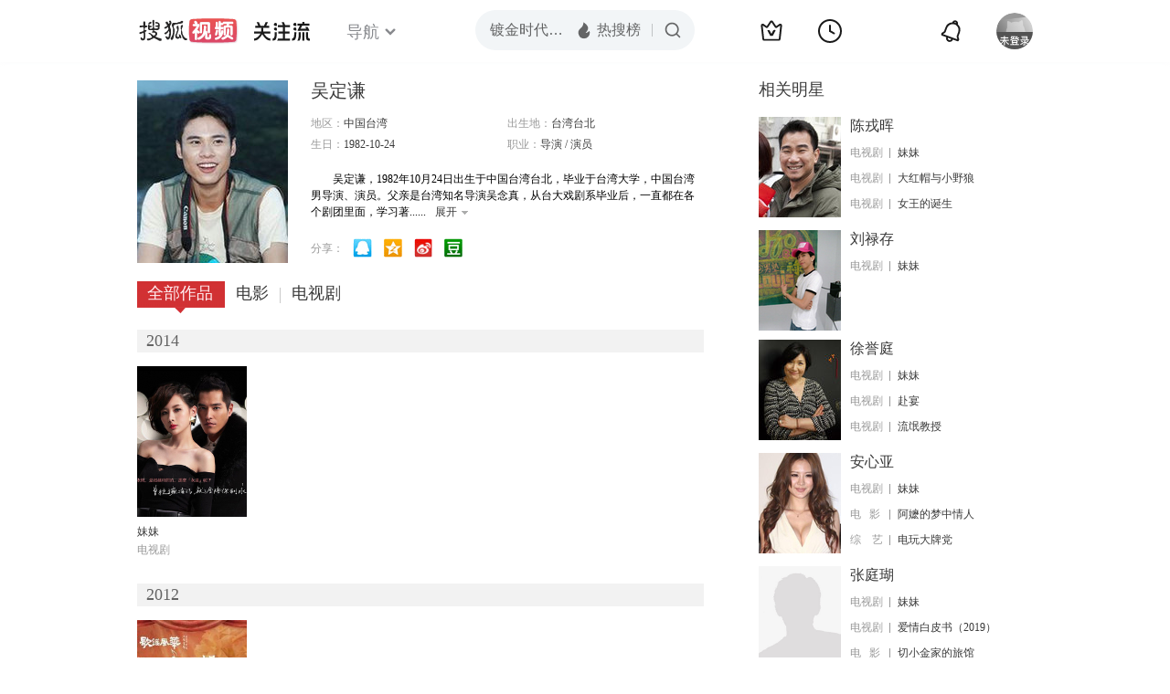

--- FILE ---
content_type: text/html;charset=UTF-8
request_url: http://tv.sohu.com/star/NTczNzgyX+WQtOWumuiwpg==.shtml
body_size: 5537
content:











 

  
 
 <!DOCTYPE html PUBLIC "-//W3C//DTD XHTML 1.0 Transitional//EN" "http://www.w3.org/TR/xhtml1/DTD/xhtml1-transitional.dtd">
 
 <html>
 <head>
 
    <title>吴定谦个人资料/图片/视频全集-吴定谦的电影电视剧作品-搜狐视频</title>
	<meta http-equiv="Content-Type" content="text/html; charset=UTF-8">
	<meta http-equiv="pragma" content="no-cache">
	<meta http-equiv="cache-control" content="no-cache,must-revalidate">
	<meta http-equiv="expires" content="0">    
	<meta http-equiv="keywords" content="吴定谦个人资料/图片/视频全集,吴定谦的电影电视剧作品">
	<meta http-equiv="description" content="吴定谦，演员。主要作品有《那一年的幸福时光》等。">
	<!--<link rel="stylesheet" type="text/css" href="styles.css" />-->
	 <script type="text/javascript">
		 var category='261792516';
	 </script>
	 <script>
    var _iwt_UA="UA-sohu-123456";
    </script>
    <script type="text/javascript" src="//tv.sohu.com/upload/Trace/iwt-min.js"></script>
    <script type="text/javascript" src="//tv.sohu.com/upload/static/star/gbk.js "></script>

	<link type="text/css" rel="stylesheet" href="//css.tv.itc.cn/global/global201302.css" />


     <link type="text/css" rel="stylesheet" href="//css.tv.itc.cn/channel/v6/header.css" />
	 <link type="text/css" rel="stylesheet" href="//css.tv.itc.cn/search/search-star.css" />
<script src="//js.tv.itc.cn/kao.js"></script>
<script src="//js.tv.itc.cn/dict.js"></script>
<script src="//js.tv.itc.cn/gg.seed.js"></script>
<script src="//js.tv.itc.cn/base/core/j_1.7.2.js"></script>
<script src="//tv.sohu.com/upload/static/star/g.js"></script>
<script src="//js.tv.itc.cn/site/search/star/inc.js"></script>
<script src="//tv.sohu.com/frag/vrs_inc/phb_tv_week_10.js" charset="GBK"></script>
<script type="text/javascript">
kao('pingback', function () {
	pingbackBundle.initHref({
		customParam : {
			star : {
				url : '//click.hd.sohu.com.cn/x.gif',
				type : ['extends'],
				stype:['starpage'],
				col1:	function(config, el) {
					return el.getAttribute('pos') == null ? [''] : el.getAttribute('pos');
				},
				col2:	function(config, el) {
					return el.getAttribute('location') == null ? [''] : el.getAttribute('location');
				},
				col3:	function(config, el) {
					return el.getAttribute('starvv') == null ? [''] : el.getAttribute('starvv');
				},
				_ : 'stamp'
			},
				starss : {
				url : '//click.hd.sohu.com.cn/x.gif',
				type : ['star_page'],
				id: ['573782'],
				name: ['%E5%90%B4%E5%AE%9A%E8%B0%A6'],
				vid:	function(config, el) {
					return el.getAttribute('videoid') == null ? [''] : el.getAttribute('videoid');
				},
				aid:	function(config, el) {
					return el.getAttribute('albumid') == null ? [''] : el.getAttribute('albumid');
				},
				cid:	function(config, el) {
					return el.getAttribute('cid') == null ? [''] : el.getAttribute('cid');
				},
				loc : function(config, el) {
					return el.getAttribute('location') == null ? [''] : el.getAttribute('location');
				},
				site:	function(config, el) {
					return el.getAttribute('site') == null ? [''] : el.getAttribute('site');
				},
				suv : 'cookie-SUV',
				p : 'passport',
				y : 'cookie-YYID',
				f : 'cookie-fuid',
				_ : 'stamp'
			}

		}
	});
});

	function loadPing(){
		var tmp = new Image();
    	var timespam = new Date().getTime();
    	tmp.src = '//click.hd.sohu.com.cn/x.gif?type=star_page_load&id=573782&starname=%E5%90%B4%E5%AE%9A%E8%B0%A6&_=' + timespam;
    	tmp = timespam = null;
	};

loadPing();

var starId=573782;
getHeaderFrag();
function getHeaderFrag() {
    $.ajax({
        type:"GET",
        url:"/star/openkis/star/new1022Header",
        success:function(data){
            console.info(data);
            $('#hd_nav').html(data);
			kao( 'nav-v3-vrs' , function() {
				messagebus.publish('init.nav_2019', {
					isTvIndex: false,
					channelTxt: '全部'
				});
			});
        },
        error:function(data){
            console.log("Error: "+data);
        }
    });

}
</script>
</head>
<body>
<div class="hd-header hd-header-white kis-header-white" id="hd_nav"></div>
<style>
#hd-fBox2,.hd-mUpload{display:none;}
	.areaTop .hd-hotWord{
		overflow: hidden;
		width:312px;
	}
.hd-nav .item-on{color:#111}
.footSearch{display: none;}

</style>
<div class="wrapper"> 
 <!-- Start:content -->
<div class="area cfix" id="content">
	<!-- Start:left -->
	<div class="left">
		<!-- Start:mInfo -->
		<div class="mInfo cfix">
			<div class="colL">
				<img lazysrc="//photocdn.sohu.com/kistar/fengmian/573/573782/573782_ver_big.jpg" src="//css.tv.itc.cn/channel/v2/index-images/default_v.svg" width="165" height="200">
				
				</div>
			<div class="colR">
				<div class="cfix rowA">
					
					<h2> 吴定谦</h2>
					<a class="starimg" href="//fans.tv.sohu.com/pc/vstar/star_info.html?star_id=573782" target="_blank">
                    <img src="//css.tv.itc.cn/search/images/starenter.png">
                    </a>
				</div>
				<ul class="u2 cfix">
					<li>地区：<em>中国台湾</em></li> 
					<li>出生地：<em>台湾台北</em></li>
					<li>生日：<em>1982-10-24</em></li>
					
					<li>职业：<em>导演  /  演员  </em></li>
					
					
				    
				</ul>
			     
			     	<p class="p intro short_intro2">
			     		&nbsp;&nbsp;&nbsp;&nbsp;&nbsp;&nbsp;&nbsp;&nbsp;吴定谦，1982年10月24日出生于中国台湾台北，毕业于台湾大学，中国台湾男导演、演员。父亲是台湾知名导演吴念真，从台大戏剧系毕业后，一直都在各个剧团里面，学习著广泛接受着各种不同的挑战。曾当过导演助理、排练助理、服装管理、操偶者，翻译过世界剧场PROOF的剧本，也参与过剧场、电影、电视剧的演出，是个全方位的艺人。
			     	</p>
			     
				<p class="zkai arw-tab" ><a href ="#">展开</a></p>
				
				<div class="share">
					<span>分享：</span><a title="" onclick="javascript:jump('mqq')" href="javascript:void(0)"><img width="21" height="21" alt="" src="//css.tv.itc.cn/search/images/qq.gif"></a>
            <a title="" onclick="javascript:jump('qq')" href="javascript:void(0)"><img width="20" height="21" alt="" src="//css.tv.itc.cn/search/images/qzone.gif"></a>
            <a title="" onclick="javascript:jump('weibosina')" href="javascript:void(0)"><img width="20" height="21" alt="" src="//css.tv.itc.cn/search/images/swb.gif"></a>
            <a title="" onclick="javascript:jump('douban')" href="javascript:void(0)"><img width="20" height="21" alt="" src="//css.tv.itc.cn/search/images/db.gif"></a>
				</div>
			</div>
			
		</div>
		<!-- End:mInfo -->
		<!-- Start:mod -->
		
		<!-- End:mod -->
		<!-- Start:mod -->
		
		<!-- End:mod -->
		<!-- Start:mod -->
		<div class="modE">
			<div class="mod-tit cfix">
				<div class="tabA">
					<ul class="cfix">
						 	
						    <li  class="on">全部作品<em></em></li>
							<li>电影<em></em></li>
						 	 <li> 电视剧<em></em></li>
						    	
						     
						 	 
						 
						  	
 							
					</ul>
				</div>
			</div>
			<!-- 全部作品 -->
		
		 <div class="cont"> 
		 
		 <div class="year-data">
		 	<div class="mod-info"><strong>2014</strong></div>
				<div class="mod-con">
				
				 <ul class="list list-120 cfix">
				  
						<li>
								
							    <div class="pic"><a href="//tv.sohu.com/item/MTE5NDAwMA==.html" target="_blank" pb-url="star$$starss" pos="star_tab" location="star_tab_works" starvv="star_workpage_vv"  videoid="0" albumid="1194000" cid="101" site=""><img lazysrc="//photocdn.sohu.com/kis/fengmian/1194/1194000/1194000_ver_big.jpg" width="120" height="165" src="//css.tv.itc.cn/channel/v2/index-images/default_v.svg" onerror="javascript:this.src='//css.tv.itc.cn/search/star/images/default_pic1.jpg';"></a> </div>
								<strong><a href="//tv.sohu.com/item/MTE5NDAwMA==.html" target="_blank" pb-url="star$$starss" pos="star_tab" location="star_tab_works" starvv="star_workpage_vv"  videoid="0" albumid="1194000" cid="101" site="" title="妹妹">妹妹</a></strong>
							   
							<p>电视剧</p>
						</li>
						
					</ul>
					
				</div>
			</div>		
		 
		 <div class="year-data">
		 	<div class="mod-info"><strong>2012</strong></div>
				<div class="mod-con">
				
				 <ul class="list list-120 cfix">
				  
						<li>
								
							    <div class="pic"><a href="//tv.sohu.com/item/MTA4NjA5MA==.html" target="_blank" pb-url="star$$starss" pos="star_tab" location="star_tab_works" starvv="star_workpage_vv"  videoid="0" albumid="1086090" cid="101" site=""><img lazysrc="//photocdn.sohu.com/kis/fengmian/1086/1086090/1086090_ver_big.jpg" width="120" height="165" src="//css.tv.itc.cn/channel/v2/index-images/default_v.svg" onerror="javascript:this.src='//css.tv.itc.cn/search/star/images/default_pic1.jpg';"></a> </div>
								<strong><a href="//tv.sohu.com/item/MTA4NjA5MA==.html" target="_blank" pb-url="star$$starss" pos="star_tab" location="star_tab_works" starvv="star_workpage_vv"  videoid="0" albumid="1086090" cid="101" site="" title="歌谣风华">歌谣风华</a></strong>
							   
							<p>电视剧</p>
						</li>
						
					</ul>
					
				</div>
			</div>		
		 
		 <div class="year-data">
		 	<div class="mod-info"><strong>2011</strong></div>
				<div class="mod-con">
				
				 <ul class="list list-120 cfix">
				  
						<li>
								
							    <div class="pic"><a href="//tv.sohu.com/item/MTkzODM2.html" target="_blank" pb-url="star$$starss" pos="star_tab" location="star_tab_works" starvv="star_workpage_vv"  videoid="0" albumid="193836" cid="101" site=""><img lazysrc="//photocdn.sohu.com/kis/fengmian/193/193836/193836_ver_big.jpg" width="120" height="165" src="//css.tv.itc.cn/channel/v2/index-images/default_v.svg" onerror="javascript:this.src='//css.tv.itc.cn/search/star/images/default_pic1.jpg';"></a> </div>
								<strong><a href="//tv.sohu.com/item/MTkzODM2.html" target="_blank" pb-url="star$$starss" pos="star_tab" location="star_tab_works" starvv="star_workpage_vv"  videoid="0" albumid="193836" cid="101" site="" title="恋恋阿里山">恋恋阿里山</a></strong>
							   
							<p>电视剧</p>
						</li>
						
					</ul>
					
				</div>
			</div>		
		 
		 <div class="year-data">
		 	<div class="mod-info"><strong>2009</strong></div>
				<div class="mod-con">
				
				 <ul class="list list-120 cfix">
				  
						<li>
								
							    <div class="pic"><a href="//tv.sohu.com/item/Nzg2Mjg=.html" target="_blank" pb-url="star$$starss" pos="star_tab" location="star_tab_works" starvv="star_workpage_vv"  videoid="0" albumid="78628" cid="101" site=""><img lazysrc="//photocdn.sohu.com/kis/fengmian/78/78628/78628_ver_big.jpg" width="120" height="165" src="//css.tv.itc.cn/channel/v2/index-images/default_v.svg" onerror="javascript:this.src='//css.tv.itc.cn/search/star/images/default_pic1.jpg';"></a> </div>
								<strong><a href="//tv.sohu.com/item/Nzg2Mjg=.html" target="_blank" pb-url="star$$starss" pos="star_tab" location="star_tab_works" starvv="star_workpage_vv"  videoid="0" albumid="78628" cid="101" site="" title="那一年的幸福时光">那一年的幸福时光</a></strong>
							   
							<p>电视剧</p>
						</li>
						
					</ul>
					
				</div>
			</div>		
		 
		 <div class="year-data">
		 	<div class="mod-info"><strong>2008</strong></div>
				<div class="mod-con">
				
				 <ul class="list list-120 cfix">
				  
						<li>
								
							    <div class="pic"><a href="//tv.sohu.com/item/MTA1Nzg1OQ==.html" target="_blank" pb-url="star$$starss" pos="star_tab" location="star_tab_works" starvv="star_workpage_vv"  videoid="0" albumid="1057859" cid="100" site=""><img lazysrc="//photocdn.tv.sohu.com/img/kis/fengmian/1057/1057859/1057859_ver_big_20190618110745.jpg" width="120" height="165" src="//css.tv.itc.cn/channel/v2/index-images/default_v.svg" onerror="javascript:this.src='//css.tv.itc.cn/search/star/images/default_pic1.jpg';"></a> </div>
								<strong><a href="//tv.sohu.com/item/MTA1Nzg1OQ==.html" target="_blank" pb-url="star$$starss" pos="star_tab" location="star_tab_works" starvv="star_workpage_vv"  videoid="0" albumid="1057859" cid="100" site="" title="一八九五">一八九五</a></strong>
							   
							<p>电影</p>
						</li>
						
					</ul>
					
				</div>
			</div>		
		 
		  </div>
		   
	
		 
		 <div  class="cont hide">
		  
		 
		 	<div class="year-data">
		 	<div class="mod-info"><strong>2008</strong></div>
				<div class="mod-con">
					<ul class="list list-120 cfix">
						
						<li>
							<div class="pic"><a href="//tv.sohu.com/item/MTA1Nzg1OQ==.html" target="_blank" pb-url="star$$starss" pos="star_tab" location="star_tab_film" starvv="star_workpage_vv" videoid="0" albumid="1057859" cid="100" site=""><img lazysrc="//photocdn.tv.sohu.com/img/kis/fengmian/1057/1057859/1057859_ver_big_20190618110745.jpg" width="120" height="165" src="//css.tv.itc.cn/channel/v2/index-images/default_v.svg" onerror="javascript:this.src='//css.tv.itc.cn/search/star/images/default_pic1.jpg';"></a></div>
							<strong><a href="//tv.sohu.com/item/MTA1Nzg1OQ==.html" target="_blank" pb-url="star$$starss" pos="star_tab" location="star_tab_film" starvv="star_workpage_vv" videoid="0" albumid="1057859" cid="100" site="" title="一八九五">一八九五</a></strong>
							 
						</li>
						
						
					</ul>
				</div>
				</div>
		 
		 	</div>
		 
		  
		 
		 
		 <div  class="cont hide">
		 
		 <div class="year-data">
		 	<div class="mod-info"><strong>2014</strong></div>
				<div class="mod-con">
					<ul class="list list-120 cfix">
						
						<li>
							<div class="pic"><a href="//tv.sohu.com/item/MTE5NDAwMA==.html" target="_blank" pb-url="star$$starss" pos="star_tab" location="star_tab_tv" starvv="star_workpage_vv" videoid="0" albumid="1194000" cid="101" site=""><img lazysrc="//photocdn.sohu.com/kis/fengmian/1194/1194000/1194000_ver_big.jpg" width="120" height="165" src="//css.tv.itc.cn/channel/v2/index-images/default_v.svg" onerror="javascript:this.src='//css.tv.itc.cn/search/star/images/default_pic1.jpg';"></a></div>
							<strong><a href="//tv.sohu.com/item/MTE5NDAwMA==.html" target="_blank" pb-url="star$$starss" pos="star_tab" location="star_tab_tv" starvv="star_workpage_vv" videoid="0" albumid="1194000" cid="101" site="" title="妹妹">妹妹</a></strong>
							 
						</li>
						
						
					</ul>
				</div>
				</div>
		 
		 <div class="year-data">
		 	<div class="mod-info"><strong>2012</strong></div>
				<div class="mod-con">
					<ul class="list list-120 cfix">
						
						<li>
							<div class="pic"><a href="//tv.sohu.com/item/MTA4NjA5MA==.html" target="_blank" pb-url="star$$starss" pos="star_tab" location="star_tab_tv" starvv="star_workpage_vv" videoid="0" albumid="1086090" cid="101" site=""><img lazysrc="//photocdn.sohu.com/kis/fengmian/1086/1086090/1086090_ver_big.jpg" width="120" height="165" src="//css.tv.itc.cn/channel/v2/index-images/default_v.svg" onerror="javascript:this.src='//css.tv.itc.cn/search/star/images/default_pic1.jpg';"></a></div>
							<strong><a href="//tv.sohu.com/item/MTA4NjA5MA==.html" target="_blank" pb-url="star$$starss" pos="star_tab" location="star_tab_tv" starvv="star_workpage_vv" videoid="0" albumid="1086090" cid="101" site="" title="歌谣风华">歌谣风华</a></strong>
							 
						</li>
						
						
					</ul>
				</div>
				</div>
		 
		 <div class="year-data">
		 	<div class="mod-info"><strong>2011</strong></div>
				<div class="mod-con">
					<ul class="list list-120 cfix">
						
						<li>
							<div class="pic"><a href="//tv.sohu.com/item/MTkzODM2.html" target="_blank" pb-url="star$$starss" pos="star_tab" location="star_tab_tv" starvv="star_workpage_vv" videoid="0" albumid="193836" cid="101" site=""><img lazysrc="//photocdn.sohu.com/kis/fengmian/193/193836/193836_ver_big.jpg" width="120" height="165" src="//css.tv.itc.cn/channel/v2/index-images/default_v.svg" onerror="javascript:this.src='//css.tv.itc.cn/search/star/images/default_pic1.jpg';"></a></div>
							<strong><a href="//tv.sohu.com/item/MTkzODM2.html" target="_blank" pb-url="star$$starss" pos="star_tab" location="star_tab_tv" starvv="star_workpage_vv" videoid="0" albumid="193836" cid="101" site="" title="恋恋阿里山">恋恋阿里山</a></strong>
							 
						</li>
						
						
					</ul>
				</div>
				</div>
		 
		 <div class="year-data">
		 	<div class="mod-info"><strong>2009</strong></div>
				<div class="mod-con">
					<ul class="list list-120 cfix">
						
						<li>
							<div class="pic"><a href="//tv.sohu.com/item/Nzg2Mjg=.html" target="_blank" pb-url="star$$starss" pos="star_tab" location="star_tab_tv" starvv="star_workpage_vv" videoid="0" albumid="78628" cid="101" site=""><img lazysrc="//photocdn.sohu.com/kis/fengmian/78/78628/78628_ver_big.jpg" width="120" height="165" src="//css.tv.itc.cn/channel/v2/index-images/default_v.svg" onerror="javascript:this.src='//css.tv.itc.cn/search/star/images/default_pic1.jpg';"></a></div>
							<strong><a href="//tv.sohu.com/item/Nzg2Mjg=.html" target="_blank" pb-url="star$$starss" pos="star_tab" location="star_tab_tv" starvv="star_workpage_vv" videoid="0" albumid="78628" cid="101" site="" title="那一年的幸福时光">那一年的幸福时光</a></strong>
							 
						</li>
						
						
					</ul>
				</div>
				</div>
		 
		 	</div>
		 
		   
		
		   
		 
	  
	  
	   
		 
	 	
		
 
		
		
 
		</div>	
	<!-- End:mod -->
</div>
<!-- End:left -->
	
	<!-- Start:right -->
	<div class="right">
		<!-- Start:mod -->
		<div class="modH">
		
			<div class="mod-tit cfix"><h3>相关明星</h3></div>
			<div class="mod-con">
				<ul class="list-txt">
					
						<li class="cfix">
						<a href="//tv.sohu.com/star/NzY0NTA3X+mZiOaIjuaZlg==.shtml" class="pic" target="_blank" pb-url="star$$starss" pb-url="star$$starss" pos="star_relatedstar" location="" starvv="star_starpage_vv"><img lazysrc="//photocdn.sohu.com/kistar/fengmian/764/764507/764507_ver_small.jpg" width="90" height="110" src="//css.tv.itc.cn/channel/v2/index-images/default_v.svg" onerror="javascript:this.src='//css.tv.itc.cn/search/star/images/default_avatar.jpg';"></a>
						<div class="txt cfix">
							<h6><a href="//tv.sohu.com/star/NzY0NTA3X+mZiOaIjuaZlg==.shtml" target="_blank" pb-url="star$$starss" pos="star_relatedstar" location="" starvv="star_starpage_vv">陈戎晖</a></h6>
							<ul>
							 
							 	
							 	<li><em>电视剧</em><a href="//tv.sohu.com/item/MTE5NDAwMA==.html" target="_blank" title="妹妹" pb-url="star$$starss" pos="star_relatedstar" location="" starvv="star_workpage_vv" site="sohu">妹妹</a></li>
							 	 								 
							
							 	
							 	<li><em>电视剧</em><a href="//tv.sohu.com/item/MTE2OTc3Mw==.html" target="_blank" title="大红帽与小野狼" pb-url="star$$starss" pos="star_relatedstar" location="" starvv="star_workpage_vv" site="sohu">大红帽与小野狼</a></li>
							 	 								 
							
							 	
							 	<li><em>电视剧</em><a href="//tv.sohu.com/item/MTE5Mzg2MA==.html" target="_blank" title="女王的诞生" pb-url="star$$starss" pos="star_relatedstar" location="" starvv="star_workpage_vv" site="sohu">女王的诞生</a></li>
							 	 								 
							
							</ul>
							
						</div>
					</li>
					
						<li class="cfix">
						<a href="//tv.sohu.com/star/NzE2MzkwX+WImOemhOWtmA==.shtml" class="pic" target="_blank" pb-url="star$$starss" pb-url="star$$starss" pos="star_relatedstar" location="" starvv="star_starpage_vv"><img lazysrc="//photocdn.sohu.com/kistar/fengmian/716/716390/716390_ver_small.jpg" width="90" height="110" src="//css.tv.itc.cn/channel/v2/index-images/default_v.svg" onerror="javascript:this.src='//css.tv.itc.cn/search/star/images/default_avatar.jpg';"></a>
						<div class="txt cfix">
							<h6><a href="//tv.sohu.com/star/NzE2MzkwX+WImOemhOWtmA==.shtml" target="_blank" pb-url="star$$starss" pos="star_relatedstar" location="" starvv="star_starpage_vv">刘禄存</a></h6>
							<ul>
							 
							 	
							 	<li><em>电视剧</em><a href="//tv.sohu.com/item/MTE5NDAwMA==.html" target="_blank" title="妹妹" pb-url="star$$starss" pos="star_relatedstar" location="" starvv="star_workpage_vv" site="sohu">妹妹</a></li>
							 	 								 
							
							</ul>
							
						</div>
					</li>
					
						<li class="cfix">
						<a href="//tv.sohu.com/star/MzE2NTIwX+W+kOiqieW6rQ==.shtml" class="pic" target="_blank" pb-url="star$$starss" pb-url="star$$starss" pos="star_relatedstar" location="" starvv="star_starpage_vv"><img lazysrc="//photocdn.sohu.com/kistar/fengmian/316/316520/316520_ver_small.jpg" width="90" height="110" src="//css.tv.itc.cn/channel/v2/index-images/default_v.svg" onerror="javascript:this.src='//css.tv.itc.cn/search/star/images/default_avatar.jpg';"></a>
						<div class="txt cfix">
							<h6><a href="//tv.sohu.com/star/MzE2NTIwX+W+kOiqieW6rQ==.shtml" target="_blank" pb-url="star$$starss" pos="star_relatedstar" location="" starvv="star_starpage_vv">徐誉庭</a></h6>
							<ul>
							 
							 	
							 	<li><em>电视剧</em><a href="//tv.sohu.com/item/MTE5NDAwMA==.html" target="_blank" title="妹妹" pb-url="star$$starss" pos="star_relatedstar" location="" starvv="star_workpage_vv" site="sohu">妹妹</a></li>
							 	 								 
							
							 	
							 	<li><em>电视剧</em><a href="//tv.sohu.com/item/NDUxNTk=.html" target="_blank" title="赴宴" pb-url="star$$starss" pos="star_relatedstar" location="" starvv="star_workpage_vv" site="sohu">赴宴</a></li>
							 	 								 
							
							 	
							 	<li><em>电视剧</em><a href="//tv.sohu.com/item/ODA2NDE=.html" target="_blank" title="流氓教授" pb-url="star$$starss" pos="star_relatedstar" location="" starvv="star_workpage_vv" site="sohu">流氓教授</a></li>
							 	 								 
							
							</ul>
							
						</div>
					</li>
					
						<li class="cfix">
						<a href="//tv.sohu.com/star/MzIzODEyX+WuieW/g+S6mg==.shtml" class="pic" target="_blank" pb-url="star$$starss" pb-url="star$$starss" pos="star_relatedstar" location="" starvv="star_starpage_vv"><img lazysrc="//photocdn.sohu.com/kistar/fengmian/323/323812/323812_ver_small.jpg" width="90" height="110" src="//css.tv.itc.cn/channel/v2/index-images/default_v.svg" onerror="javascript:this.src='//css.tv.itc.cn/search/star/images/default_avatar.jpg';"></a>
						<div class="txt cfix">
							<h6><a href="//tv.sohu.com/star/MzIzODEyX+WuieW/g+S6mg==.shtml" target="_blank" pb-url="star$$starss" pos="star_relatedstar" location="" starvv="star_starpage_vv">安心亚</a></h6>
							<ul>
							 
							 	
							 	<li><em>电视剧</em><a href="//tv.sohu.com/item/MTE5NDAwMA==.html" target="_blank" title="妹妹" pb-url="star$$starss" pos="star_relatedstar" location="" starvv="star_workpage_vv" site="sohu">妹妹</a></li>
							 	 								 
							
							 	
							 	<li><em>电&nbsp;&nbsp;&nbsp;影</em><a href="//tv.sohu.com/item/MjE4MDYy.html" target="_blank" title="阿嬷的梦中情人" pb-url="star$$starss" pos="star_relatedstar" location="" starvv="star_workpage_vv" site="sohu">阿嬷的梦中情人</a></li>
							 	 								 
							
							 	
							 	<li><em>综&nbsp;&nbsp;&nbsp;&nbsp;艺</em><a href="https://tv.sohu.com/mts/?key=%E7%94%B5%E7%8E%A9%E5%A4%A7%E7%89%8C%E5%85%9A" target="_blank" title="电玩大牌党" pb-url="star$$starss" pos="star_relatedstar" location="" starvv="star_search_vv" site="sohu">电玩大牌党</a></li>
							 									 
							
							</ul>
							
						</div>
					</li>
					
						<li class="cfix">
						<a href="//tv.sohu.com/star/MTE0Mjc2M1/lvKDluq3nkZo=.shtml" class="pic" target="_blank" pb-url="star$$starss" pb-url="star$$starss" pos="star_relatedstar" location="" starvv="star_starpage_vv"><img lazysrc="//css.tv.itc.cn/search/star/images/default_avatar.jpg" width="90" height="110" src="//css.tv.itc.cn/channel/v2/index-images/default_v.svg" onerror="javascript:this.src='//css.tv.itc.cn/search/star/images/default_avatar.jpg';"></a>
						<div class="txt cfix">
							<h6><a href="//tv.sohu.com/star/MTE0Mjc2M1/lvKDluq3nkZo=.shtml" target="_blank" pb-url="star$$starss" pos="star_relatedstar" location="" starvv="star_starpage_vv">张庭瑚</a></h6>
							<ul>
							 
							 	
							 	<li><em>电视剧</em><a href="//tv.sohu.com/item/MTE5NDAwMA==.html" target="_blank" title="妹妹" pb-url="star$$starss" pos="star_relatedstar" location="" starvv="star_workpage_vv" site="sohu">妹妹</a></li>
							 	 								 
							
							 	
							 	<li><em>电视剧</em><a href="//tv.sohu.com/item/MTIyNzU1Ng==.html" target="_blank" title="爱情白皮书（2019）" pb-url="star$$starss" pos="star_relatedstar" location="" starvv="star_workpage_vv" site="sohu">爱情白皮书（2019）</a></li>
							 	 								 
							
							 	
							 	<li><em>电&nbsp;&nbsp;&nbsp;影</em><a href="//tv.sohu.com/item/MTMwMjUyMg==.html" target="_blank" title="切小金家的旅馆" pb-url="star$$starss" pos="star_relatedstar" location="" starvv="star_workpage_vv" site="sohu">切小金家的旅馆</a></li>
							 	 								 
							
							</ul>
							
						</div>
					</li>
					
						<li class="cfix">
						<a href="//tv.sohu.com/star/Mjc1NTQ0X+iTneato+m+mQ==.shtml" class="pic" target="_blank" pb-url="star$$starss" pb-url="star$$starss" pos="star_relatedstar" location="" starvv="star_starpage_vv"><img lazysrc="//photocdn.sohu.com/kistar/fengmian/275/275544/275544_ver_small.jpg" width="90" height="110" src="//css.tv.itc.cn/channel/v2/index-images/default_v.svg" onerror="javascript:this.src='//css.tv.itc.cn/search/star/images/default_avatar.jpg';"></a>
						<div class="txt cfix">
							<h6><a href="//tv.sohu.com/star/Mjc1NTQ0X+iTneato+m+mQ==.shtml" target="_blank" pb-url="star$$starss" pos="star_relatedstar" location="" starvv="star_starpage_vv">蓝正龙</a></h6>
							<ul>
							 
							 	
							 	<li><em>电视剧</em><a href="//tv.sohu.com/item/MTE5NDAwMA==.html" target="_blank" title="妹妹" pb-url="star$$starss" pos="star_relatedstar" location="" starvv="star_workpage_vv" site="sohu">妹妹</a></li>
							 	 								 
							
							 	
							 	<li><em>电&nbsp;&nbsp;&nbsp;影</em><a href="//tv.sohu.com/item/MjcxNDA=.html" target="_blank" title="神选者" pb-url="star$$starss" pos="star_relatedstar" location="" starvv="star_workpage_vv" site="sohu">神选者</a></li>
							 	 								 
							
							 	
							 	<li><em>电视剧</em><a href="//tv.sohu.com/item/Mzc1MDc=.html" target="_blank" title="斗鱼" pb-url="star$$starss" pos="star_relatedstar" location="" starvv="star_workpage_vv" site="sohu">斗鱼</a></li>
							 	 								 
							
							</ul>
							
						</div>
					</li>
					
				</ul>
			</div>
			
		</div>
 		
		<!-- End:mod -->
		<!-- Start:mod -->
		<div class="mod modI">
			<div class="mod-tit cfix">
				 <h3>相关视频</h3> 
				 <a href="//so.tv.sohu.com/mts?box=1&wd=%E5%90%B4%E5%AE%9A%E8%B0%A6" class="r view-all" target="_blank">查看全部</a>
			</div>
			<div class="mod-con">
				<ul class="list-txt">
			 
				</ul>
			</div>
		</div>
		<!-- End:mod -->
		
		<!-- Start:mod -->

		<!-- End:mod -->
	</div>
	<!-- End:right -->
	
</div>
<!-- End:content -->
<script src="//tv.sohu.com/upload/static/star/search-star.js"></script>






<span id="footerFrag" onload="getFootererFrag()"></span>
 
<script>
   getFootererFrag();
    function getFootererFrag() {
        docWrite = document.write;
        document.write = function( text ){
            console.log(text);
            var elements = document.getElementsByClassName("now_year");
            Array.prototype.forEach.call(elements, function (element) {
                element.innerHTML = text;
            });
        };
        $.ajax({
            type:"GET",
            url:"/star/openkis/star/footer",
            async : true,
            success:function(result){
               console.info(result);
                $("#footerFrag").html(result);
                 //  还原
                document.write = docWrite;
            },
            error:function(result){
                $("#footerFrag").html("");
                console.log("Error: "+result);
            }
        });


    };
</script>

<script>
//    (function($){
//    $(function(){
//        if ($("#sFormA").length > 0) {
//            var txt = $("#sKeyA");
//            sohuHD.focusClear(txt);
//            $("#sFormA").submit(function () {
//                sohuHD.redirect("//so.tv.sohu.com/mts?wd=" + escape($.trim(txt.val())), "_blank");
//                return false;
//            });
//        }
//    });
//})(jQuery);
    messagebus.publish('core.loaded_end');
(function(){function a(){var a=/win/i.test(navigator.userAgent);if(a)if(typeof window.ActiveXObject=="function")try{var b=new ActiveXObject("SoHuVA.SoHuDector.1");b.StartSoHuVA()}catch(c){}else{function d(){var a=navigator.plugins||[];for(var b=0,c;c=a[b];b++)if(/npifox/i.test(c.description))return!0;return!1}if(d()){var e=document.getElementById("embed_ifox");if(!e){var f=document.createElement("div");f.style.cssText="position:absolute;zIndex:-1;height:1px",f.innerHTML='<embed id="embed_ifox" type="application/ifox-plugin" width="0" height="0"></embed>',document.body&&(document.body.insertBefore(f,document.body.firstChild),e=document.getElementById("embed_ifox"))}try{e.RunSohuVA()}catch(c){}}}}var b=window._IFoxContext||(window._IFoxContext={});b.isCalled||(b.isCalled=!0,setTimeout(function(){a()},2e3))})()
</script>

<!-- Begin New PV -->
<script type="text/javascript" src="//tv.sohu.com/upload/static/global/hdpv.js"></script>
<!-- End New PV -->

<!-- Begin PVInsight -->
<script type="text/javascript" language="javascript" src="//a1.itc.cn/pv/js/spv.1305141919.js"></script>
 <!-- End PVInsight --> 
</body>
</html>


--- FILE ---
content_type: text/html;charset=UTF-8
request_url: http://score.my.tv.sohu.com/digg/get.do?type=442&vid=573782&callback=jQuery172007187289078284431_1769395867626&_=1769395869488
body_size: 254
content:
jQuery172007187289078284431_1769395867626({"vid":573782,"downCount":0,"statusText":"success but not exists","upCount":0,"pid":-1,"tvid":573782,"type":442,"status":200})

--- FILE ---
content_type: text/plain;charset=UTF-8
request_url: https://v4.passport.sohu.com/i/cookie/common?callback=passport4015_cb1769395871853&dfp=1769395871926&_=1769395871926
body_size: -297
content:
passport4015_cb1769395871853({"body":"","message":"Success","status":200})

--- FILE ---
content_type: text/javascript; charset=utf-8
request_url: http://hui.sohu.com/mum/ipqueryjp?callback=jsonp1769395867144&cookie=1769395867460&platform_source=pc&_=1769395867145
body_size: 119
content:
typeof jsonp1769395867144 === 'function' && jsonp1769395867144({
  "ext_ip": "18.118.29.3",
  "urls": []
});

--- FILE ---
content_type: application/x-javascript
request_url: http://js.tv.itc.cn/base/plugin/login-4.0_de9bf9.js
body_size: 26025
content:
/* sohutv 2025-04-10 16:22:10 */
"undefined"==typeof window.sohuHD&&(window.sohuHD={}),sohuHD.user={passport:"",name:"",avatar:"",uid:"",loginType:"mail"},jQuery.fn.placeholder=function(){},function(s,l){var t=107405,a=new SohuPassport({appid:t}),r=function(){l.initLogin()},c=function(){},n=function(){},o=-1!=["251366993","261789193","261789173","271792145","279468169","600764293","279450475","265400318","306425103","10000003","10000002"].indexOf(s.category)||s.cid?"":"sh-login-white",g={checkPhone:function(i){return/^1[^012]\d{9}$/.test(i)},checkPhoneRegion:function(i,o){switch(o){case"86":return this.checkPhone(i);case"852":return/^[69]\d{7}$/.test(i);case"853":return/^6[68]\d{5}$/.test(i);case"886":return/^09\d{8}$/.test(i);case"1":case"44":return/^\d{10}$/.test(i);case"81":return/^0[89]0\d{8}$/.test(i);case"60":return/^\d{7,10}$/.test(i);case"65":return/^\d{10}$/.test(i);case"82":return/^0?(1|7)\d{8,9}$/.test(i);case"49":return/^\d{10,12}$/.test(i);default:return!0}},checkMail:function(i){return/\b[\w\.-]+@[\w\.-]+\.\w{2,4}\b/gi.test(i)}},i=["",'<svg class="login-svg-sprite" style="position:absolute;width:0px;height:0;">',"    <defs>",'        <linearGradient x1="50%" y1="100%" x2="50%" y2="12.335%" id="login-icon-alipay"> <stop stop-color="#61DFFC" offset="0%" /> <stop stop-color="#1BB4F6" offset="100%" /> </linearGradient>','        <linearGradient x1="50%" y1="133.704%" x2="50%" y2="0%" id="login-icon-baidu-a"> <stop stop-color="#B2BCF6" offset="0%" /> <stop stop-color="#5E70F6" offset="100%" /> </linearGradient>','        <linearGradient x1="50%" y1="116.397%" x2="50%" y2="12.359%" id="login-icon-baidu-b"> <stop stop-color="#DDE1FF" offset="0%" /> <stop stop-color="#FFF" offset="100%" /> </linearGradient>','        <linearGradient x1="50%" y1="124.841%" x2="50%" y2="0%" id="login-icon-qq-a"> <stop stop-color="#45CFFF" offset="0%" /> <stop stop-color="#34B4FF" offset="100%" /> </linearGradient>','        <linearGradient x1="50%" y1="100%" x2="50%" y2="-22.161%" id="login-icon-qq-b"> <stop stop-color="#D6F4FF" offset="0%" /> <stop stop-color="#FFF" offset="100%" /> </linearGradient>','        <linearGradient x1="50%" y1="100%" x2="50%" y2="0%" id="login-icon-sina-a"> <stop stop-color="#FF8200" offset="0%" /> <stop stop-color="#FE5528" offset="100%" /> </linearGradient>','        <linearGradient x1="50%" y1="305.944%" x2="50%" y2="0%" id="login-icon-sina-b"> <stop stop-color="#FF7D0A" offset="0%" /> <stop stop-color="#FFF" offset="100%" /> </linearGradient>','        <linearGradient x1="50%" y1="305.944%" x2="50%" y2="0%" id="login-icon-sina-c"> <stop stop-color="#FF7D0A" offset="0%" /> <stop stop-color="#FFF" offset="100%" /> </linearGradient>','        <linearGradient x1="50%" y1="305.944%" x2="50%" y2="0%" id="login-icon-sina-d"> <stop stop-color="#FF7D0A" offset="0%" /> <stop stop-color="#FFF" offset="100%" /> </linearGradient>','        <linearGradient x1="50%" y1="119.385%" x2="50%" y2="0%" id="login-icon-wx-a"> <stop stop-color="#52EF80" offset="0%" /> <stop stop-color="#22D871" offset="100%" /> </linearGradient>','        <linearGradient x1="37.598%" y1="100%" x2="37.598%" y2="-18.812%" id="login-icon-wx-b"> <stop stop-color="#D6FFE5" offset="0%" /> <stop stop-color="#FFF" offset="100%" /> </linearGradient>','        <path id="login-icon-eye" d="M0 .015h17.988V13.11H0z" />','        <path id="login-icon-refresh" d="M.001 1.019H15.99v13.445H.001z" />',"    </defs>",'    <symbol id="sh-login-svg-alipay" viewBox="0 0 25 25">','        <g fill="none">','            <circle fill="#FFF" cx="12.264" cy="12.264" r="12.264" />','            <path d="M5.519 13.81c-.29.233-.6.573-.69 1.005-.123.591-.026 1.33.544 1.91.69.704 1.74.897 2.193.93 1.232.089 2.544-.522 3.533-1.218a7.805 7.805 0 0 0 1.686-1.67c-1.422-.734-3.197-1.546-5.095-1.467-.97.04-1.664.242-2.171.51zm18.033 3.246a12.2 12.2 0 0 0 .976-4.792C24.528 5.502 19.027 0 12.264 0 5.5 0 0 5.502 0 12.264c0 6.763 5.501 12.264 12.264 12.264 4.081 0 7.7-2.006 9.932-5.081a1375.37 1375.37 0 0 0-7.722-3.816c-1.021 1.164-2.53 2.33-4.236 2.838-1.071.319-2.037.44-3.047.234-1-.205-1.736-.673-2.165-1.142a4.099 4.099 0 0 1-.652-.906l.03.073s-.105-.18-.185-.467a2.24 2.24 0 0 1-.085-.747 2.254 2.254 0 0 1 .04-.577 2.95 2.95 0 0 1 .842-1.573c1.176-1.15 2.75-1.213 3.565-1.208 1.208.007 3.306.536 5.074 1.16.489-1.042.803-2.157 1.006-2.9H7.313V9.62h3.773V8.032H6.519v-.794h4.567V5.649c0-.218.043-.397.397-.397h1.788v1.986h4.965v.794H13.27v1.59h3.971s-.398 2.223-1.646 4.414c2.768.989 6.662 2.512 7.956 3.02z" fill="url(#login-icon-alipay)" />',"        </g>","    </symbol>",'    <symbol id="sh-login-svg-baidu" viewBox="0 0 25 25">','        <g fill="none">','            <circle fill="url(#login-icon-baidu-a)" cx="12.264" cy="12.264" r="12.264" />','            <path d="M4.427 4.453c.23.191.536.306.804.268.307 0 .575-.154.804-.345.269-.23.46-.536.613-.88.268-.652.268-1.456.039-2.146C6.533.89 6.265.47 5.882.201a1.369 1.369 0 0 0-.88-.191 1.806 1.806 0 0 0-.575.23c-.345.23-.575.612-.728.995-.191.69-.23 1.38-.038 2.069.153.42.383.842.766 1.149zm3.83.038c.268.23.613.383.957.383.307.038.575-.038.843-.192a1.77 1.77 0 0 0 .651-.65c.192-.307.345-.614.46-.958.076-.268.115-.575.076-.881-.038-.421-.23-.804-.498-1.15-.191-.229-.42-.459-.689-.574-.191-.076-.421-.153-.613-.115-.268.039-.498.192-.69.345-.267.23-.497.498-.65.804-.153.269-.307.575-.345.92-.038.383-.038.766.038 1.11.077.345.192.69.46.958zM2.933 7.63c.268-.23.421-.536.536-.842.154-.498.154-.996.115-1.494 0-.191-.076-.383-.153-.574a2.272 2.272 0 0 0-.957-1.034c-.345-.154-.69-.23-.996-.154-.383.039-.69.307-.92.613-.306.421-.459.958-.536 1.456-.038.306 0 .612.077.919.115.46.345.88.69 1.187.267.23.612.345.957.345.421 0 .842-.115 1.187-.421zm11.03-1.149a2.175 2.175 0 0 0-.267-.842c-.154-.307-.422-.613-.728-.766-.345-.192-.766-.23-1.15-.192-.19.039-.42.077-.612.192-.268.153-.46.421-.613.728a3.32 3.32 0 0 0-.23 1.225c0 .383 0 .805.115 1.188.077.268.23.574.498.727.268.23.613.307.958.345a2.1 2.1 0 0 0 .842-.038c.268-.077.537-.23.69-.46.191-.23.306-.536.344-.804.192-.46.154-.881.154-1.303zm-1.072 5.784c-.038-.536-.306-1.073-.69-1.494-.076-.076-.152-.153-.267-.23-.498-.421-.996-.88-1.494-1.34a13.872 13.872 0 0 1-1.379-1.609c-.306-.498-.727-.957-1.302-1.225a2.354 2.354 0 0 0-1.149-.192c-.69.077-1.302.46-1.724.996-.114.115-.191.268-.268.421a7.09 7.09 0 0 1-1.11 1.302c-.23.23-.46.422-.69.613-.115.115-.268.23-.383.345-.46.345-.919.804-1.187 1.302a2.873 2.873 0 0 0-.345 1.15c0 .344.039.689.153.995.115.345.269.69.498.957.383.46.958.766 1.532.805a9.96 9.96 0 0 0 2.145-.115c.307-.038.613-.153.958-.192a5.163 5.163 0 0 1 2.03.154c.536.191 1.11.268 1.685.306.574.038 1.187-.038 1.723-.345.383-.191.69-.536.881-.919a2.57 2.57 0 0 0 .383-1.685zm-6.434 1.57H4.695c-.192 0-.383 0-.575-.038a1.51 1.51 0 0 1-.957-.651 1.525 1.525 0 0 1-.345-.805 3.691 3.691 0 0 1 0-.919c.077-.344.268-.65.498-.88.192-.192.46-.345.728-.46.115-.039.23-.077.345-.077h1.034V8.551h.995c.039 1.8.039 3.562.039 5.285zm3.945 0H7.989c-.268-.038-.498-.115-.69-.268a1.02 1.02 0 0 1-.344-.766v-2.604h.996v2.413a.35.35 0 0 0 .114.268.435.435 0 0 0 .307.115h1.034v-2.835h.996v3.677z" fill="url(#login-icon-baidu-b)" transform="translate(5.365 4.599)" />','            <path d="M9.716 15.6a.959.959 0 0 0-.498.46 1.537 1.537 0 0 0-.115.575c0 .23.077.46.191.651.154.23.422.383.69.345h.804v-2.068h-.88c-.04-.039-.116 0-.192.038z" fill="#EBEDFF" />',"        </g>","    </symbol>",'    <symbol id="sh-login-svg-qq" viewBox="0 0 25 25">','        <g fill="none">','            <circle fill="url(#login-icon-qq-a)" cx="12.264" cy="12.264" r="12.264" />','            <path d="M17.586 13.77c-.285-.899-.613-1.655-1.118-2.892C16.546 7.628 15.17 5 11.999 5c-3.206 0-4.552 2.68-4.467 5.878-.506 1.239-.832 1.99-1.118 2.893-.606 1.916-.41 2.708-.26 2.726.32.038 1.25-1.442 1.25-1.442 0 .857.45 1.976 1.423 2.782-.47.142-1.528.524-1.277.942.203.338 3.499.215 4.45.11.95.105 4.245.228 4.448-.11.252-.417-.807-.8-1.276-.942.973-.808 1.423-1.926 1.423-2.782 0 0 .929 1.48 1.25 1.442.151-.02.347-.812-.259-2.726z" fill="url(#login-icon-qq-b)" />',"        </g>","    </symbol>",'    <symbol id="sh-login-svg-sina" viewBox="0 0 25 25">','        <g fill="none">','            <circle fill="url(#login-icon-sina-a)" cx="12.264" cy="12.264" r="12.264" />','            <path d="M14.317 1.36A4.026 4.026 0 0 0 10.466.103c-.335.083-.503.376-.46.711.083.335.376.503.71.46.963-.209 2.052.084 2.763.88.712.795.921 1.883.587 2.846a.593.593 0 0 0 .041.46c.084.126.21.252.335.294.293.083.628-.084.754-.377.377-1.381.125-2.888-.88-4.019z" fill="url(#login-icon-sina-b)" transform="translate(4.599 6.132)" />','            <path d="M12.517 5.043a.487.487 0 0 0 .628-.335c.209-.67.083-1.381-.419-1.925a2.038 2.038 0 0 0-1.884-.628.457.457 0 0 0-.376.586c.041.293.334.46.586.377.334-.084.67.041.92.293.252.25.294.627.21.962a.549.549 0 0 0 .335.67zm-1.005.963c-.21-.084-.377-.126-.251-.377.251-.628.251-1.172 0-1.549-.502-.711-1.884-.67-3.433 0 0 0-.502.21-.376-.167.25-.795.209-1.423-.168-1.8-.837-.837-3.098.042-5.023 1.967C.838 5.545 0 7.052 0 8.392c0 2.554 3.264 4.102 6.446 4.102 4.186 0 6.949-2.428 6.949-4.353 0-1.172-1.005-1.842-1.884-2.135zm-5.065 5.567c-2.554.252-4.73-.92-4.898-2.553-.167-1.675 1.758-3.223 4.312-3.475 2.553-.25 4.73.921 4.898 2.554.167 1.674-1.759 3.223-4.312 3.474z" fill="url(#login-icon-sina-c)" transform="translate(4.599 6.132)" />','            <path d="M6.698 6.801c-1.214-.335-2.595.293-3.098 1.34-.544 1.088 0 2.302 1.214 2.679 1.256.419 2.763-.21 3.265-1.381.503-1.13-.125-2.303-1.38-2.638zm-.92 2.805c-.252.377-.754.586-1.173.377-.377-.168-.502-.628-.251-1.005.251-.377.753-.544 1.13-.377.419.126.544.586.293 1.005z" fill="url(#login-icon-sina-d)" transform="translate(4.599 6.132)" />',"        </g>","    </symbol>",'    <symbol id="sh-login-svg-weixin" viewBox="0 0 25 25">','        <g fill="none">','            <circle fill="url(#login-icon-wx-a)" cx="12.264" cy="12.264" r="12.264" />','            <path d="M15.151 9.7c.166 0 .33.011.493.03-.443-2.062-2.646-3.593-5.162-3.593-2.812 0-5.116 1.917-5.116 4.35 0 1.406.767 2.56 2.047 3.454l-.511 1.54 1.788-.897c.64.126 1.153.257 1.792.257.16 0 .32-.008.478-.02a3.81 3.81 0 0 1-.158-1.073c0-2.235 1.92-4.049 4.35-4.049zm-2.75-1.388c.385 0 .64.254.64.639 0 .383-.255.64-.64.64-.384 0-.769-.257-.769-.64 0-.385.385-.639.769-.639zM8.82 9.591c-.384 0-.771-.257-.771-.64 0-.385.387-.639.77-.639.384 0 .639.254.639.639 0 .383-.255.64-.639.64zm11 4.096c0-2.046-2.047-3.713-4.346-3.713-2.434 0-4.351 1.667-4.351 3.713 0 2.049 1.917 3.712 4.351 3.712.51 0 1.024-.128 1.535-.256l1.404.768-.385-1.279c1.027-.77 1.792-1.792 1.792-2.945zm-5.757-.64c-.254 0-.511-.254-.511-.512 0-.255.257-.512.511-.512.387 0 .64.257.64.512 0 .258-.253.512-.64.512zm2.814 0c-.253 0-.508-.254-.508-.512 0-.255.255-.512.508-.512.384 0 .64.257.64.512 0 .258-.256.512-.64.512z" fill="url(#login-icon-wx-b)" />',"        </g>","    </symbol>",'    <symbol id="sh-login-svg-close" viewBox="0 0 16 16">','        <g fill="none" fill-rule="evenodd">','            <path opacity=".452" d="M0 0h16v16H0z" />','            <path d="M1.257 2.499A.878.878 0 0 1 2.5 1.257l12.244 12.244a.878.878 0 1 1-1.242 1.242L1.257 2.499Z" fill="currentColor" />','            <path d="M13.5 1.257A.878.878 0 0 1 14.744 2.5L2.499 14.743A.878.878 0 1 1 1.257 13.5L13.501 1.257Z" fill="currentColor" />',"        </g>","    </symbol>",'    <symbol id="sh-login-svg-eyeclose" viewBox="0 0 24 24">','        <g fill="none" fill-rule="evenodd">','            <path d="M0 0h24v24H0z" />','            <path d="M20.01 9.206c-2.217 2.897-4.723 4.345-7.52 4.345-1.777 0-3.437-.585-4.98-1.755-.527-.4-1.367-1.282-2.52-2.648" stroke="currentColor" stroke-linecap="round" />','            <path d="M10.86 13.086a.5.5 0 0 1 .241.665l-1.268 2.718a.5.5 0 0 1-.906-.422l1.268-2.72a.5.5 0 0 1 .664-.24ZM14.743 13.086a.5.5 0 0 0-.242.665l1.268 2.718a.5.5 0 0 0 .906-.422l-1.268-2.72a.5.5 0 0 0-.664-.24ZM7.028 10.996a.5.5 0 0 1 0 .707l-2.122 2.121a.5.5 0 1 1-.707-.707l2.121-2.12a.5.5 0 0 1 .708 0ZM20.844 13.824a.5.5 0 0 0 0-.707l-2.122-2.12a.5.5 0 1 0-.707.706l2.122 2.121a.5.5 0 0 0 .707 0Z" fill="currentColor" />',"        </g>","    </symbol>",'    <symbol id="sh-login-svg-eyeopen" viewBox="0 0 24 25">','        <g fill="none" fill-rule="evenodd">','            <g transform="translate(3 6.008)">','                <mask id="login-icon-eye-b" fill="#fff">','                    <use xlink:href="#login-icon-eye" />',"                </mask>",'                <path d="M1.452 6a8.9 8.9 0 0 1 1.503-2.103 8.305 8.305 0 0 1 6.037-2.55 8.305 8.305 0 0 1 6.038 2.55A8.902 8.902 0 0 1 16.533 6c.184.357.184.782 0 1.14a8.901 8.901 0 0 1-1.503 2.102 8.304 8.304 0 0 1-6.038 2.551 8.304 8.304 0 0 1-6.037-2.55A8.9 8.9 0 0 1 1.452 7.14a1.242 1.242 0 0 1 0-1.14m.554 4.159a9.742 9.742 0 0 0 13.973 0 10.265 10.265 0 0 0 1.727-2.416 2.583 2.583 0 0 0 0-2.347 10.265 10.265 0 0 0-1.727-2.415A9.676 9.676 0 0 0 8.992.015v.013a9.676 9.676 0 0 0-6.986 2.966A10.27 10.27 0 0 0 .279 5.41c-.17.334-.263.696-.279 1.06v.225c.016.365.109.727.279 1.061a10.27 10.27 0 0 0 1.727 2.403" fill="currentColor" mask="url(#login-icon-eye-b)" />',"            </g>",'            <path d="M10.827 11.412a1.648 1.648 0 1 1 2.33 2.33 1.648 1.648 0 0 1-2.33-2.33m1.165 4.131a2.966 2.966 0 1 0 0-5.932 2.966 2.966 0 0 0 0 5.932" fill="currentColor" />','            <path opacity=".604" d="M0 .008h24v24H0z" />',"        </g>","    </symbol>",'    <symbol id="sh-login-svg-radio-checked" viewBox="0 0 16 16">','        <g fill="none" fill-rule="evenodd">','            <rect opacity=".597" width="16" height="16" rx="3" />','            <circle fill="#F53851" cx="8" cy="8" r="7" />','            <path d="M11.85 5.864a.8.8 0 0 1 0 1.132l-3.818 3.818a.796.796 0 0 1-.4.217l-.11.015H7.41a.797.797 0 0 1-.51-.232L4.496 8.41a.8.8 0 1 1 1.132-1.132l1.838 1.839 3.253-3.253a.8.8 0 0 1 1.131 0Z" fill="#FFF" />',"        </g>","    </symbol>",'    <symbol id="sh-login-svg-radio" viewBox="0 0 16 16">','        <g fill="none" fill-rule="evenodd">','            <circle cx="7" cy="7" r="6.5" transform="translate(1 1)" opacity=".4" stroke="currentColor" />','            <path opacity=".829" d="M0 0h16v16H0z" />',"        </g>","    </symbol>",'    <symbol id="sh-login-svg-refresh" viewBox="0 0 16 16">','        <g fill="none" fill-rule="evenodd">','            <path opacity=".735" d="M0 0h16v16H0z" />','            <mask id="login-icon-refresh-b" fill="#fff">','                <use xlink:href="#login-icon-refresh" />',"            </mask>",'            <path d="M7.998 14.464A6.73 6.73 0 0 1 1.276 7.74c0-.143.008-.287.017-.43l1.182.076c-.009.118-.009.236-.009.354a5.543 5.543 0 0 0 5.54 5.54c1.428 0 2.78-.54 3.81-1.52l.81.862a6.694 6.694 0 0 1-4.628 1.84Zm6.723-6.723h-1.183c0-.194-.008-.388-.033-.582A5.52 5.52 0 0 0 7.99 2.2c-1.115 0-2.18.33-3.1.946l-.65-.98A6.66 6.66 0 0 1 7.998 1.02a6.701 6.701 0 0 1 6.723 6.722Z" fill="currentColor" mask="url(#login-icon-refresh-b)" />','            <path d="m1.867 4.093-1.85 3.31c-.05.085.017.195.11.195h3.69c.102 0 .161-.101.11-.194l-1.84-3.311c-.051-.093-.178-.093-.22 0Zm12.043 6.35-1.85-3.31c-.05-.084.017-.194.11-.194h3.69c.102 0 .161.101.11.194l-1.84 3.31c-.043.085-.17.085-.22 0ZM4.012 2.633a.591.591 0 1 0 1.182 0 .591.591 0 0 0-1.182 0Zm7.559 9.61a.591.591 0 1 0 1.182 0 .591.591 0 0 0-1.182 0Z" fill="currentColor" mask="url(#login-icon-refresh-b)" />',"        </g>","    </symbol>",'    <symbol id="sh-login-svg-hudong" viewBox="0 0 20 20">','        <g fill="none" fill-rule="evenodd">','            <path opacity=".465" d="M0 0h20v20H0z" />','            <rect stroke="currentColor" stroke-width="1.5" x="1.75" y="11.75" width="14.5" height="5.5" rx="2.75" />','            <rect stroke="currentColor" stroke-width="1.5" x="3.75" y="2.75" width="14.5" height="5.5" rx="2.75" />','            <circle fill="currentColor" cx="6.5" cy="5.5" r="1.5" />','            <circle fill="currentColor" cx="4.5" cy="14.5" r="1.5" />',"        </g>","    </symbol>",'    <symbol id="sh-login-svg-gq" viewBox="0 0 20 20">','        <g stroke="currentColor" stroke-width="1.5" fill="none" fill-rule="evenodd" stroke-linecap="round" stroke-linejoin="round">','            <path d="M3 3h14a1 1 0 0 1 1 1v12a1 1 0 0 1-1 1H3a1 1 0 0 1-1-1V4a1 1 0 0 1 1-1Z" />','            <path d="m12.5 10-4 3V7z" />',"        </g>","    </symbol>",'    <symbol id="sh-login-svg-dd" viewBox="0 0 20 20">','        <g fill="none" fill-rule="evenodd">','            <path d="M0 0h20v20H0z" />','            <path d="M10.878 13H4a1 1 0 0 1-1-1V4a1 1 0 0 1 1-1h10a1 1 0 0 1 1 1v1.993" stroke="currentColor" stroke-width="1.5" stroke-linecap="round" stroke-linejoin="round" />','            <path d="M12 7h5a1 1 0 0 1 1 1v8a1 1 0 0 1-1 1h-5a1 1 0 0 1-1-1V8a1 1 0 0 1 1-1Z" stroke="currentColor" stroke-width="1.5" stroke-linecap="round" stroke-linejoin="round" />',"        </g>","    </symbol>",'    <symbol id="sh-login-svg-head-del" viewBox="0 0 29 29">','        <g fill="none" fill-rule="evenodd">','            <circle stroke="currentColor" stroke-width="1.2" fill="#2B2932" cx="14.5" cy="14.5" r="13.9" />','            <g opacity=".9" fill="currentColor">','                <path d="M9.844 10.702a.606.606 0 0 1 .858-.858l8.454 8.454a.606.606 0 1 1-.858.858l-8.454-8.454Z" />','                <path d="M18.298 9.844a.606.606 0 0 1 .858.858l-8.454 8.454a.606.606 0 1 1-.858-.858l8.454-8.454Z" />',"            </g>","        </g>","    </symbol>",'    <symbol id="sh-login-svg-head-del-white" viewBox="0 0 29 29">','        <g fill="none" fill-rule="evenodd">','            <circle stroke="currentColor" stroke-width="1.2" fill="#666" cx="14.5" cy="14.5" r="13.9" />','            <g opacity=".9" fill="currentColor">','                <path d="M9.844 10.702a.606.606 0 0 1 .858-.858l8.454 8.454a.606.606 0 1 1-.858.858l-8.454-8.454Z" />','                <path d="M18.298 9.844a.606.606 0 0 1 .858.858l-8.454 8.454a.606.606 0 1 1-.858-.858l8.454-8.454Z" />',"            </g>","        </g>","    </symbol>","</svg>"].join("");$("body").append(i);function d(i,o,e){e=e||{cache:!0},messagebus.subscribe(i,o,null,null,e)}var h={400:"\u767b\u5f55\u5931\u8d25",404:"\u8bf7\u8f93\u5165\u6b63\u786e\u7684\u7528\u6237\u540d\u548c\u5bc6\u7801",420:"\u8bf7\u8f93\u5165\u6b63\u786e\u7684\u56fe\u7247\u9a8c\u8bc1\u7801",423:"\u8bf7\u8f93\u5165\u6b63\u786e\u7684\u7528\u6237\u540d\u548c\u5bc6\u7801",450:"\u8bf7\u8f93\u5165\u6b63\u786e\u7684\u7528\u6237\u540d\u548c\u5bc6\u7801",453:"\u767b\u5f55\u5931\u8d25\u6b21\u6570\u8fc7\u591a\uff0c\u8bf710\u5206\u949f\u540e\u518d\u8bd5",461:"\u9700\u8981\u7ed1\u5b9a\u624b\u673a",465:"\u8bf7\u8f93\u5165\u6b63\u786e\u7684\u56fe\u7247\u9a8c\u8bc1\u7801",458:"\u8be5\u8d26\u53f7\u5b58\u5728\u767b\u5f55\u98ce\u9669\uff0c\u8bf7\u4f7f\u7528\u624b\u673a\u9a8c\u8bc1\u7801\u767b\u5f55"},p={400:"\u9a8c\u8bc1\u7801\u83b7\u53d6\u5931\u8d25",422:"\u9a8c\u8bc1\u7801\u9519\u8bef",42201:"\u8bf7\u91cd\u65b0\u83b7\u53d6\u9a8c\u8bc1\u7801",427:"\u8d26\u53f7\u767b\u5f55\u5f02\u5e38\uff0c\u8bf7\u8054\u7cfb\u5ba2\u670d\u4eba\u5458",450:"\u8bf7\u8f93\u5165\u6b63\u786e\u7684\u7528\u6237\u540d\u548c\u5bc6\u7801",453:"\u8d26\u53f7\u767b\u5f55\u5f02\u5e38\uff0c\u8bf7\u8054\u7cfb\u5ba2\u670d\u4eba\u5458",461:"\u624b\u673a\u53f7\u7801\u683c\u5f0f\u4e0d\u6b63\u786e"},e={200:"\u9a8c\u8bc1\u7801\u5df2\u53d1\u9001",400:"\u8d26\u53f7\u767b\u5f55\u5f02\u5e38\uff0c\u8bf7\u8054\u7cfb\u5ba2\u670d\u4eba\u5458",420:"\u56fe\u5f62\u9a8c\u8bc1\u7801\u9519\u8bef",421:"\u9a8c\u8bc1\u7801\u53d1\u9001\u6b21\u6570\u8fc7\u591a\uff0c\u8bf7\u7a0d\u540e\u518d\u8bd5",450:"\u8d26\u53f7\u767b\u5f55\u5f02\u5e38\uff0c\u8bf7\u8054\u7cfb\u5ba2\u670d\u4eba\u5458",461:"\u624b\u673a\u53f7\u7801\u683c\u5f0f\u9519\u8bef",462:"\u8d26\u53f7\u767b\u5f55\u5f02\u5e38\uff0c\u8bf7\u8054\u7cfb\u5ba2\u670d\u4eba\u5458",463:"\u8d26\u53f7\u767b\u5f55\u5f02\u5e38\uff0c\u8bf7\u8054\u7cfb\u5ba2\u670d\u4eba\u5458",464:"\u624b\u673a\u53f7\u6682\u4e0d\u652f\u6301",465:"\u8bf7\u8f93\u5165\u56fe\u5f62\u9a8c\u8bc1\u7801",474:"\u53ea\u80fd\u53d1\u9001\u8bed\u97f3\u9a8c\u8bc1\u5417",500:"\u8d26\u53f7\u767b\u5f55\u5f02\u5e38\uff0c\u8bf7\u8054\u7cfb\u5ba2\u670d\u4eba\u5458"},u=0,f=null,m=null,v={genqrtoken:"//usr.mb.hd.sohu.com/pc/genqrtoken.json?callback=?",qrLoginStatus:"//pol.passport.sohu.com/passportapi/polling/loginstatus"},b=[{countryCN:"\u4e2d\u56fd\u53f0\u6e7e",countryEN:"Taiwan",phoneCode:"886"},{countryCN:"\u4e2d\u56fd\u6fb3\u95e8",countryEN:"Macau",phoneCode:"853"},{countryCN:"\u4e2d\u56fd\u9999\u6e2f",countryEN:"Hong Kong",phoneCode:"852"},{countryCN:"\u4e2d\u56fd\u5927\u9646",countryEN:"China",phoneCode:"86"},{countryCN:"\u97e9\u56fd",countryEN:"South Korea",phoneCode:"82"},{countryCN:"\u65e5\u672c",countryEN:"Japan",phoneCode:"81"},{countryCN:"\u65b0\u52a0\u5761",countryEN:"Singapore",phoneCode:"65"},{countryCN:"\u6fb3\u5927\u5229\u4e9a",countryEN:"Australia",phoneCode:"61"},{countryCN:"\u9a6c\u6765\u897f\u4e9a",countryEN:"Malaysia",phoneCode:"60"},{countryCN:"\u82f1\u56fd",countryEN:"United Kingdom",phoneCode:"44"},{countryCN:"\u52a0\u62ff\u5927",countryEN:"Canada",phoneCode:"1"},{countryCN:"\u7f8e\u56fd",countryEN:"United States",phoneCode:"1"}];function x(i){this.panel=i.panel,this._input=i.input,this._curStr="",this.pattern=i.pattern||/^[\w][\w\.-]{1,}@([0-9a-zA-Z][0-9a-zA-Z-])*/,this._mails=i.mails||["sohu.com","qq.com","163.com","126.com","sina.com","gmail.com","sohu-inc.com"],this._max=i.max||3,this.init()}x.prototype={init:function(){this.panel&&this._input&&this.bindEvent()},hasClass:function(i,o){var e=[];return o=String(o||"").trim(),i&&i.className&&(e=i.className.split(" ")),0<=e.indexOf(o)},addClass:function(i,o){var e=i.className;(o=String(o||"").trim())&&!this.hasClass(i,o)&&(e+=" "+o,i.className=e)},removeClass:function(i,o){if(i){var e,t=0;if(i.className&&(t=(e=i.className.split(" ")||"").length),t){o=String(o).trim();for(var n=0;n<t;n++)if(o==e[n]){e.splice(n,1);break}i.className=e.join(" ")}}},render:function(i){var e=["<ul>"];i.forEach(function(i,o){e.push('<li> <a href="javascript:;" class="dropList-item" data-maisuggest="item" data-index="'+o+'">'+i.mail+"</a> </li>")}),e.push("</ul>"),this.panel.innerHTML=e.join(""),this.handleItem()},bindEvent:function(){var e=this,t={13:"enter",27:"esc",37:"left",38:"up",39:"right",40:"down",9:"tab"};e._input.addEventListener("keydown",function(i){i.stopPropagation&&i.stopPropagation();var o=i.keyCode+"";o in t?"38"==o||"40"==o?(i.preventDefault(),e.changeSuggest(t[o])):"13"==o?e.enterSuggest():"27"==o&&e.hidePanel():setTimeout(function(){e.useCorrectSuggest()},50)},!1),e._input.addEventListener("focus",function(i){i.stopPropagation&&i.stopPropagation(),e._input.value&&e.useCorrectSuggest()},!1)},handleItem:function(){var s=this,i=s.panel.querySelectorAll('[data-maisuggest="item"]');s.itemClk=function(i){i.stopPropagation&&i.stopPropagation();var o=i.target||i.srcElement,e=(parseInt(o.getAttribute("data-index"),10),o.innerHTML);s._input.value=e,s.hidePanel()},s.itemMouseOver=function(i){i.stopPropagation&&i.stopPropagation();for(var o=i.target||i.srcElement,e=parseInt(o.getAttribute("data-index"),10),t=(o.innerHTML,s.suggests),n=0;n<t.length;n++)n!=e?s.removeClass(t[n],"selected"):s.addClass(t[n],"selected")};for(var o=0;o<i.length;o++)i[o].addEventListener("click",s.itemClk,!1),i[o].addEventListener("mouseover",s.itemMouseOver,!1)},unBindEvent:function(){for(var i=this.panel.querySelectorAll('[data-maisuggest="item"]'),o=0;o<i.length;o++)i[o].removeEventListener("click",this.itemClk),i[o].removeEventListener("mouseover",this.itemMouseOver);this.itemClk=null,this.itemMouseOver=null},trimAllBlank:function(i){return i.replace(/\s/g,"")},useCorrectSuggest:function(){var i=this,o=i._input.value||"";i._curStr=i.trimAllBlank(o);var e=i.assemble(i.parseMail());i._curStr&&0<e.length&&(!i.pattern||i.pattern&&i.pattern.test(i._curStr))?(i.render(e),i.suggests=i.panel.querySelectorAll('[data-maisuggest="item"]'),i.show(i.panel)):i.hidePanel()},changeSuggest:function(i){for(var o=this.suggests,e=o.length,t="up"==i?-1:1,n=-1,s=e-1,l=0;l<e;l++)if(this.hasClass(o[l],"selected")){n=parseInt(o[l].getAttribute("data-index",10));break}n=s<(n=(n+=t)<0?s:n)?0:n;for(l=0;l<e;l++){parseInt(o[l].getAttribute("data-index"),10)==n?this.addClass(o[l],"selected"):this.removeClass(o[l],"selected")}},enterSuggest:function(){for(var i=this.suggests,o=0;o<i.length;o++)if(this.hasClass(i[o],"selected")){this._input.value=i[o].innerHTML,this.hidePanel();break}},parseMail:function(){var i=this._mails.concat(),o=this._curStr.match(/(@)(.*)/);return o&&o[2]&&(i=i.filter(function(i){return-1<i.indexOf(o[2])})),this._max&&i.length>this._max&&(i.length=this._max),i},assemble:function(i){i=i;var e=this._curStr.replace(/@.*/,"");return i.length&&(i=i.map(function(i,o){return{mail:e+"@"+i,index:o}})),i},show:function(){this.panel.style.display="block"},hidePanel:function(){this.unBindEvent(),this.panel.style.display="none"}};var y={isSelfTmpl:!0,curLoginSdk:"smsLogin",init:function(){this.initStyle(),this.initBox(),this.thirdLogin(),this.initWinEvent(),this.initSub(),k.init()},initStyle:function(){var i=["",'<style id="globallogincss">',".sh-login-wrapper{position:relative;font-family: PingFangSC-Regular;width:710px;min-height:429px;background: rgba(46,46,61,0.84); border-radius: 8px;background-image: url(//css.tv.itc.cn/global/login-images/v5/bg.png);background-size: 718px 429px;backdrop-filter: blur(20px);}",".sh-login-wrapper .sh-login-container{display:flex;color:rgba(255,255,255,.9);}",".sh-login-wrapper .icon-login {display: inline-block; overflow: hidden; font-size: 0; line-height: 0;}",".sh-login-wrapper a{text-decoration: none;color:rgba(255,255,255,.9)}",".sh-login-wrapper a:hover{color:#e73c31;}",".sh-login-wrapper input{border:0;outline:0;margin:0;padding:0;-webkit-appearance:none;}",".sh-login-wrapper input:-webkit-autofill{-webkit-transition-delay: 99999s; -webkit-transition: color 99999s ease-out, background-color 99999s ease-out;}",".sh-login-wrapper input::-webkit-input-placeholder{color:rgba(255,255,255,.4);}",".sh-login-wrapper input::-webkit-input-safebox-button{display:none;}",".sh-login-wrapper input::-ms-clear,",".sh-login-wrapper input::-ms-reveal{display: none;}",".sh-login-wrapper .sh-login-form{width:371px;border-right:1px solid rgba(0,0,0,0.04);text-align:center;}",".sh-login-wrapper .sh-qrlogin{display: flex;flex-direction: column;justify-content: center;align-items: center;}",".sh-login-form .login-form-inner{padding:0 35px;margin-top:50px;}",".login-form-inner .sh-login-tab{width:100%;margin-bottom:23px;display:flex;justify-content:space-around;}",".login-form-inner .sh-login-tab a{position:relative;font-size:16px;color:rgba(255,255,255,.4);font-weight:700;}",".login-form-inner .sh-login-tab a:hover{color:rgba(245,56,81,.4);}",".login-form-inner .sh-login-tab a.selected{color:rgba(255,255,255,.9);}",'.login-form-inner .sh-login-tab a.selected:after{content:"";position:absolute;bottom:-4px;left:50%;margin-left:-15px;width:30px;height:2px;background:#F53851;border-radius:2.5px;}',".sh-login-field{position:relative;/*margin-bottom:34px;*/text-align:left;}",".sh-login-field .field-item {position:relative;margin-top:14px;display:flex;background: rgba(255,255,255,0.04);border-radius:23px;height:40px;padding-left:18px;}",".sh-login-field .field-item .input-box{position: relative;width:90%;height: 40px;line-height: 40px;font-size: 14px;color:rgba(255,255,255,.9);background: transparent;}",".sh-login-field .field-item .field-account {position: relative; display: inline-block; vertical-align: middle; flex: 1; padding-left: 7px; }",".sh-login-field .field-item .field-account .account-dropList{box-sizing: border-box; position: absolute; top: 36px; left: 0; width: 100%; background-color: #302E3E;  border-radius: 6px; z-index: 9; overflow-y: auto; padding: 5px 0;display:none;}",".sh-login-field .field-item .field-account .account-dropList .dropList-item {display: block; height: 28px; line-height: 28px; font-size: 14px; color: #fff; padding-left: 20px; margin: 5px 0; }",".sh-login-field .field-item .field-account .account-dropList .dropList-item:hover,",".sh-login-field .field-item .field-account .account-dropList .dropList-item.selected {color:#F53851; background-color: rgba(255,255,255,.04);}",".sh-login-field .field-item .field-country-code {box-sizing: border-box;position: relative;display: inline-block;vertical-align: middle;line-height: 40px;cursor:pointer;font-size:0;}",".sh-login-field .field-item .field-country-code .country-code .country-current {display:inline-block;font-size:14px;vertical-align:middle;}",".sh-login-field .field-item .field-country-code .country-code .icon-arr{display:inline-block; vertical-align: middle; cursor: pointer;line-height:40px;margin-left:7px;}",'.sh-login-field .field-item .field-country-code .country-code .icon-arr:before{content:"";width:10px;height:40px;display:block;background-image:url([data-uri]);background-repeat: no-repeat;background-position: center;}',".sh-login-field .field-item .field-country-code .country-code-list{box-sizing: border-box; position: absolute; width:169px; height:139px; top: 40px; left: -16px; background: #302E3E; border-radius: 6px;z-index: 9; padding:3px 0;}",'.sh-login-field .field-item .field-country-code .country-code-list:after{content:"";position:absolute;top:-16px;left:45px;border:8px solid transparent;border-bottom:8px solid #302E3E;}',".sh-login-field .field-item .field-country-code ::-webkit-scrollbar{width: 4px }",".sh-login-field .field-item .field-country-code ::-webkit-scrollbar-thumb{width: 4px; height: 41px; background-color: #4C475E; border-radius: 2px; }",".sh-login-field .field-item .field-country-code ::-webkit-scrollbar-track{background-color: #302E3E; }",".sh-login-field .field-item .field-country-code .country-code-list ul{height: 100%;overflow-y:auto;}",".sh-login-field .field-item .field-country-code .country-code-list li {height: 28px; line-height: 28px; padding: 0 13px; cursor: pointer; font-size: 12px; color: #fff; }",".sh-login-field .field-item .field-country-code .country-code-list li span{float:right;}",".sh-login-field .field-item .field-country-code .country-code-list li:hover{background:rgba(255,255,255,.04);color:#F53851 !important;}",".sh-login-field .field-item .field-confirm-code{position: relative; flex: 1;}",".sh-login-field .field-item .field-confirm-code .send-code{position:absolute; right: 17px; top: 0; line-height: 40px; font-size: 14px;cursor: pointer;}",".sh-login-field .field-item .field-confirm-code .send-code:hover{color:#F53851;}",".sh-login-field .field-item .field-confirm-code .send-code.gray{color:rgba(255,255,255,.4);}",".sh-login-field .field-item .field-confirm-code .icon-eyes{position:absolute; right:12px; top:8px;cursor: pointer;opacity:.4;color:#fff;}",".sh-login-field .field-item .field-confirm-code .icon-eyes:hover{opacity:1 !important;color:#F53851 !important;}",".sh-login-field .field-item .field-confirm-code .icon-eyes .svg-eyeopen{display:none;}",".sh-login-field .field-item .field-confirm-code .icon-eyes .svg-eyeclose{display:block;}",".sh-login-field .field-item .field-confirm-code .icon-eyes.open .svg-eyeopen{display:block;}",".sh-login-field .field-item .field-confirm-code .icon-eyes.open .svg-eyeclose{display:none;}",".sh-login-error{font-size:14px;color:#F53851;line-height:20px;height:20px;text-align:left;margin:4px 0 6px 0;}",".sh-login-agreement{font-size: 14px; color:rgba(255,255,255,.4); line-height: 12px;text-align:left;}",".sh-login-agreement .icon-check{cursor:pointer;position: relative; display: inline-block; vertical-align: -2px;margin-right:5px;color:#FFF;}",".sh-login-agreement .icon-check .svg-radio{display:block;}",".sh-login-agreement .icon-check .svg-radio-checked{display:none;}",".sh-login-agreement .icon-check.checked .svg-radio{display:none;}",".sh-login-agreement .icon-check.checked .svg-radio-checked{display:block;}",".sh-login-agreement .agreement-link a{color:rgba(255,255,255,.9);}",".sh-login-agreement .agreement-link a:hover{color:#EB1140 !important;}",".sh-login-btn .btn{width:100%;font-size: 16px; font-weight:500;color:rgba(255,255,255,.9);line-height:40px;border-radius: 23px;background:linear-gradient(104deg,#fd6b6b -6%,#ff2958 107%);cursor:pointer;}",".sh-login-btn .btn-gray{background: rgba(245,56,81,0.20) !important;color:rgba(255,255,255,.2);}",".sh-login-btn .btn:hover{background:linear-gradient(0deg,#de083052,#de083052),linear-gradient(104deg,#fd6b6b -6%,#ff2958 107%);}",".sh-login-otherlink{font-size: 14px;text-align: left;margin-top:12px;line-height: 12px;}",".sh-login-otherlink-sms{text-align:center;}",".sh-login-otherlink-sms a:last-child{display:none;}",".sh-login-third{margin-top:10px;font-size:14px;color:rgba(255,255,255,.4);height:25px;line-height:25px;display:flex;}",".sh-login-third .third-title,",".sh-login-third .third-list{height:25px;}",".sh-login-third .icon-login{width:25px;height:25px;display: inline-block;margin-left:22px;background-image:none;}",".sh-login-third .icon-login:hover{opacity:.6;}",".sh-qrlogin{text-align:center;}",".sh-qrlogin .qrlogin-title{font-size: 18px;color: #000000;font-weight:600;}",".sh-qrlogin .qrlogin-img{margin-top:14px;}",".sh-qrlogin .qrlogin-img img{border: 0.97px solid rgba(235,235,235,1); border-radius: 6px;width:142px;height:142px;}",".sh-qrlogin .qrlogin-img .tips{width:100%;height:100%;background:rgba(0,0,0,0.6);position: absolute; top: 0; left: 0; color: #fff; font-size: 16px; display: flex; align-items: center; justify-content: center;z-index:1;}",".sh-qrlogin .qrlogin-tips{font-size: 14px;line-height:20px;margin-top:20px;}",".sh-qrlogin .theme-color{color:#EB1140;}",".sh-login-field .field-item-verify{background:none !important;padding:0;align-items: center;display:none;}",".sh-login-field .field-item-verify .field-confirm-code{background:rgba(255,255,255,0.04);border-radius: 23px; width: 155px; padding-left: 18px;box-sizing: border-box;display:inline-block;vertical-align:middle;}",".sh-login-field .field-item-verify .input-box{width:120px;}",".sh-login-field .field-item-verify .verifyCode-img{width:93px;height:31px;margin:0 3px;display:inline-block;vertical-align:middle;}",".sh-login-field .field-item-verify .icon-verifyCode-refresh{color:#666;display:inline-block;vertical-align:middle;color:#fff;opacity:.4;}",".sh-login-field .field-item-verify .icon-verifyCode-refresh:hover{color:#F53851 !important;opacity:1;}",".sh-login-field .field-item-verify .icon-verifyCode-refresh .icon-svg{fill:currentColor;}",".sh-login-wrapper .icon-login-close{position:absolute;top:15px;right:15px;opacity:.2;color:#FFF;}",".sh-login-wrapper .icon-login-close:hover{opacity:1;color:#F53851;}",".sh-login-left{width:339px;text-align:center;}",".sh-login-bottombox{position:absolute;bottom:14px;padding-top:15px;border-top:2px solid rgba(255,255,255,0.04);}",".sh-login-left .sh-login-bottombox{position:absolute;bottom:14px;}",".sh-login-left .sh-login-title,",".sh-login-left .sh-haslogin-title{font-size:20px;line-height:28px;margin-top:89px;}",".sh-login-left .sh-login-info{font-size:14px;color:rgba(255,255,255,.6);margin-top:45px;}",".sh-login-left .sh-login-info li{height:20px;line-height:20px;display:flex;justify-content:center;align-items:center;margin-bottom:30px;}",".sh-login-left .sh-login-info li .icon-svg{margin-right:11px;color:#BFBEC7;width:20px;height:20px;}",".sh-login-left .sh-haslogin-title{margin-top:59px;}",".sh-login-left .sh-haslogin-subtitle{font-size:14px;color:rgba(255,255,255,.4);line-height:12px;margin-top:10px;}",".sh-login-left .sh-quicklogin-error{font-size:14px;color:#F53851;line-height:20px;margin-top:10px;}",".sh-login-quick{display:flex;justify-content:center;margin-top:58px;}",".sh-login-quick .quick-item{font-size:14px;display:flex;flex-direction:column;align-items:center;}",".sh-login-quick .quick-item:first-child{margin-left:0px;}",".sh-login-quick .user-head{width:110px;height:110px;border-radius:50%;border:4px solid rgba(255,255,255,.1);position:relative;cursor:pointer;box-sizing:content-box;}",".sh-login-quick .user-head:hover{border:4px solid rgba(255,255,255,.2);}",".sh-login-quick .user-head:hover .del{display:block;}",".sh-login-quick .user-head img{width:100%;height:100%;border-radius:50%;}",".sh-login-quick .user-head .del{width:29px;height:29px;position:absolute;top:0;right:0;display:none;cursor:pointer;color:#FFF;stroke-opacity:.4;}",".sh-login-quick .user-head .del:hover{color:#F53851;stroke-opacity:1;}",".sh-login-quick .user-head .del .icon-svg{width:100%;height:100%;}",".sh-login-quick .user-head .vip{position:absolute;top:-20px;left:50%;transform: translateX(-50%);background-image:url(//css.tv.itc.cn/global/login-images/v5/vip.svg);width:33px;height:27px;}",".sh-login-quick .user-name{margin-top:12px;width:118px;white-space:nowrap;overflow:hidden;text-overflow:ellipsis;}",".sh-login-quick .user-tip{width:80px;height:28px;line-height:28px;background: rgba(255,255,255,0.04); border-radius: 14px;color:rgba(255,255,255,.4);margin-top:10px;}",".sh-login-quick-2 .user-head{width:90px;height:90px;}",".sh-login-quick-2 .user-name{width:98px;}",".sh-login-quick-2 .quick-item{margin-left:42px;}",".sh-login-quick-3 .user-head{width:70px;height:70px;}",".sh-login-quick-3 .user-name{width:78px;}",".sh-login-quick-3 .quick-item{margin-left:16px;}",".sh-login-quick-2 .user-head .del,.sh-login-quick-3 .user-head .del{width:24px;height:24px;top:-4px;right:-4px;}",".sh-login-white{background-color:rgba(234,233,239,1);background-image: url(//css.tv.itc.cn/global/login-images/v5/bg1.png);background-size: 718px 429px;}",".sh-login-white .icon-login-close{opacity:.2;color:#000;}",".sh-login-white .login-form-inner .sh-login-tab a:hover{color:rgba(245,56,81,.4);}",".sh-login-white .sh-login-bottombox{border-top:2px solid rgba(0,0,0,0.04);}",".sh-login-white .sh-login-left .sh-login-info{color:rgba(0,0,0,.6);}",".sh-login-white .sh-login-left .sh-login-info li .icon-svg{color:rgba(0,0,0,.4);}",".sh-login-white .sh-login-container,",".sh-login-white .login-form-inner .sh-login-tab a.selected,",".sh-login-white .sh-login-field .field-item .input-box,",".sh-login-white a,",".sh-login-white .sh-login-agreement .agreement-link a{color:rgba(0,0,0,.9);}",".sh-login-white .sh-haslogin-subtitle,",".sh-login-white .login-form-inner .sh-login-tab a,",".sh-login-white input::-webkit-input-placeholder,",".sh-login-white .sh-login-field .field-item .field-confirm-code .send-code.gray,",".sh-login-white .sh-login-agreement,",".sh-login-white .sh-login-third {color:rgba(0,0,0,0.4);}",".sh-login-white .sh-login-field .field-item,",".sh-login-white .sh-login-field .field-item-verify .field-confirm-code{background:rgba(0,0,0,0.04);}",".sh-login-white .sh-login-agreement .icon-check,",".sh-login-white .sh-login-field .field-item-verify .icon-verifyCode-refresh{color:#000000;}",".sh-login-white .sh-login-quick .user-head{border:4px solid rgba(0,0,0,.1);}",".sh-login-white .sh-login-quick .user-head:hover{border:4px solid rgba(0,0,0,.2);}",".sh-login-white .sh-login-quick .user-head .del{stroke-opacity:.9;}",".sh-login-white .sh-login-quick .user-tip{background: rgba(0,0,0,.04);color:rgba(0,0,0,0.4);}",".sh-login-white .sh-login-btn .btn-gray{color:rgba(255,255,255,.6);}",".sh-login-white .sh-login-field .field-item .field-country-code .country-code-list{background:#FFF;box-shadow: 0px 1px 16px rgba(0, 0, 0, .2);}",".sh-login-white .sh-login-field .field-item .field-country-code .country-code-list:after{border-bottom: 8px solid #fff;}",".sh-login-white .sh-login-field .field-item .field-country-code .country-code-list li{color:#000;}",".sh-login-white .sh-login-field .field-item .field-country-code .country-code-list li:hover{background: rgba(0,0,0,.04)}",".sh-login-white .sh-login-field .field-item .field-country-code ::-webkit-scrollbar-thumb{background-color: #C0C0C0;}",".sh-login-white .sh-login-field .field-item .field-country-code ::-webkit-scrollbar-track{background-color: #FFF; }",".sh-login-white .sh-login-field .field-item .field-account .account-dropList{background-color:#FFF;box-shadow: 0px 1px 16px rgba(0, 0, 0, .2);}",".sh-login-white .sh-login-field .field-item .field-account .account-dropList .dropList-item{color:#000;}",".sh-login-white .sh-login-field .field-item .field-account .account-dropList .dropList-item:hover,",".sh-login-white .sh-login-field .field-item .field-account .account-dropList .dropList-item.selected{background-color:rgba(0,0,0,.04);color:#F53851;}",".sh-login-white .sh-login-field .field-item .field-confirm-code .icon-eyes{color:#000;opacity:.6;}","</style>"].join("");$(i).appendTo("head")},initBox:function(){encodeURIComponent(location.href);var i=this.newLoginWin=new l.showWin({htmlStr:'<div class="sh-login-wrapper '+o+'" id="box_login"></div>',noMask:!1,maskColor:"#000",opacity:"0.2"});i.initWin(),this.$wraper=i.winbox},thirdLogin:function(){function n(){f&&clearInterval(f),f=null;try{m.close(),m=null}catch(i){}}this.$wraper.on("click",".third-list a",function(){var i=$(this),o=i.data("link"),e="toolbar=no,menubar=no,width=700,height=500,top="+((screen.height-500)/2-30)+",left="+(screen.width-700)/2,t=i.attr("data-type");return t?l.cookie("login_way",t,{expires:30,path:"/",domain:"tv.sohu.com"}):l.cookie("login_way",null,{path:"/",domain:"tv.sohu.com"}),n(),k.clearPpok(),m=s.open(o,"",e),f=setInterval(function(){var i=l.passport.getPassport();l.cookie("ppok")&&(k.showWin(),n()),i&&(k.pingbackmc("click","login_success"),n(),l.initLogin())},100),!1})},initWinEvent:function(){var e=this,i=e.$wraper;i.delegate(".icon-login-close","click",function(i){i.preventDefault(),e.handlerClose()}).delegate(".sh-login-tab a","click",function(i){i.preventDefault(),e.handlerChangeTab($(this)),e.form&&e.form.showMsg&&e.form.showMsg("")}).delegate(".quick-item","click",function(i){var o=$(this).attr("data-uid");e.form.$protocolCheckBox.hasClass("checked")?e.toQuickLogin(o):w.show({type:"agree",success:function(){e.form.$protocolCheckBox.addClass("checked"),e.toQuickLogin(o),w.close()}})}).delegate(".quick-item .del","click",function(i){i.stopPropagation();var o=$(this).closest(".quick-item").attr("data-uid");a.removeQuickLocalDataByUid(o),e.renderQuickLoginUsers(),messagebus.publish("statV2.ping",{type:"click",txid:"Del-accountnumber"})}),i.on("click",".third-list a",function(i){var o=$(this).data("pb-other");o&&(e.loginMode=o,k.pingbackmc("click","login_thirdparty"))})},toQuickLogin:function(o){var e=this,i=a.getLocalLoginList().filter(function(i){return i.uid==o});a.quickLocalLogin({params:{uid:o,persistentCookie:1},success:function(){e.loginSuccessTips(i),e.newLoginWin.closeWin()},error:function(i){var o="\u767b\u5f55\u5931\u8d25";switch(i.status){case 400:o="\u5f53\u524d\u767b\u5f55\u8d26\u53f7\u7f3a\u5c11\u53c2\u6570\uff0c\u8bf7\u91cd\u65b0\u767b\u5f55";break;case 450:o="\u5f53\u524d\u767b\u5f55\u8d26\u53f7\u53c2\u6570\u9519\u8bef\uff0c\u8bf7\u91cd\u65b0\u767b\u5f55";break;case 483:o="\u5f53\u524d\u767b\u5f55\u8d26\u53f7\u4fe1\u606f\u5df2\u5931\u6548\uff0c\u8bf7\u91cd\u65b0\u767b\u5f55";break;case 484:o="\u5f53\u524d\u767b\u5f55\u8d26\u53f7\u4fe1\u606f\u6821\u9a8c\u51fa\u9519\uff0c\u8bf7\u91cd\u65b0\u767b\u5f55"}e.$wraper.find(".sh-quicklogin-error").html(o)}})},loginSuccessTips:function(i){var o="";if(i&&i.length){var e=$(".hd-fBox-user .hd-fBtn-user"),t="";if(e.length){var n=e.offset();t=["","@keyframes tipmovetop {","    100% {","        top:",e.position().top,"px;","        transform:scale(",e.width()/131,");","    }","}","@keyframes tipmoveleft {","    100% {","        left:",n.left,"px;","    }","}"].join("")}o=["",'<div class="sh-login-tip">',"    <style>",t,"        .sh-login-tip{position: fixed; top: 0; left: 0; right: 0; bottom: 0; z-index: 10001;background: rgba(0, 0, 0, .4);}","        .sh-login-tip .sh-login-tip-inner{display:flex; flex-direction: column; align-items: center;position: absolute; left: 50%; top: 50%; transform: translate(-50%, -50%);animation: tipmovetop 1s 1s cubic-bezier(.1,.43,.6,.99) both,tipmoveleft 1s 1s linear both;transform-origin: 0 0;}","        .sh-login-tip .title{font-size:20px;color:rgba(255,255,255,.9);font-weight:700;}","        .sh-login-tip .user-avatar{position:relative;width:131px;height:131px;margin-top:24px;display: flex; align-items: center; justify-content: center;border:1px solid #F53851;border-radius:50%;background-color:rgba(255,255,255,.1);}","        .sh-login-tip .vip{position: absolute; top: -13px; left: 49px; background-image: url(//css.tv.itc.cn/global/login-images/v5/vip.svg); width: 33px; height: 27px;}","        .sh-login-tip .avatar{width: 110px; height: 110px; border-radius: 50%; overflow: hidden;}","        .sh-login-tip .user-name{font-size:20px;color:rgba(255,255,255,.9);margin-top:9px;}","    </style>",'    <div class="sh-login-tip-inner">','        <div class="title">\u767b\u5f55\u6210\u529f</div>','        <div class="user-avatar">',(i=i[0]).is_vip?'<div class="vip"></div>':"",'            <div class="avatar"><img style="width:100%;height:100%;" src="',i.avatar,'"></div>',"        </div>",'        <div class="user-name">',i.username,"</div>","    </div>","</div>"].join("")}else o=["",'<div class="sh-login-tip">',"    <style>","        .sh-login-tip{position: fixed; top: 0; left: 0; right: 0; bottom: 0; z-index: 10001;}","        .sh-login-tip .sh-login-tip-inner{display:flex; flex-direction: column; align-items: center;position: absolute; left: 50%; top: 50%; transform: translate(-50%, -50%);}","        .sh-login-tip .title{font-size:14px;line-height:34px;padding:0 16px;color:#fff;background:rgba(65, 65, 65, .8);border-radius: 50px;}","    </style>",'    <div class="sh-login-tip-inner">','        <div class="title">\u767b\u5f55\u6210\u529f</div>',"    </div>","</div>"].join("");$("body").append(o),i&&e.length?(setTimeout(function(){$(".sh-login-tip .title").hide()},1e3),setTimeout(function(){$(".sh-login-tip").remove(),r()},2e3)):(r(),setTimeout(function(){$(".sh-login-tip").remove()},1e3))},handlerClose:function(){l.loginCallback=null,this.newLoginWin.closeWin(),this.clearQrLogin(),messagebus.publish("page.loginWin.close")},handlerChangeTab:function(i){var o=this;if(!i.hasClass("selected")){i.addClass("selected").siblings().removeClass("selected");var e=i.attr("data-sdk");o.curLoginSdk=e,o.$wraper.find("div[data-login-sdk]").hide(),o.$wraper.find('div[data-login-sdk="'+e+'"]').show(),"baseLogin"!=e&&(o.form.$userid.val(""),o.form.$password.val(""),o.setLastDomain()),"qrLogin"==e?(o.$wraper.find(".sh-login-midbox").hide(),o.setQrInterval()):(o.clearQrLogin(),o.$wraper.find(".sh-login-midbox").show(),o.changeLoginBtnStatus())}},getPhoneCode:function(){var o=$.Deferred();if(this.PHONECODE)o.resolve(PHONECODE);else{var i={params:{format:0},success:function(i){PHONECODE=i,o.resolve(i)},error:function(i){o.resolve(b)}};a.getPhoneCode(i)}return o.promise()},renderPhoneCode:function(){var e=this;e.getPhoneCode().then(function(i){var o=["","<ul> ","    <% $.each(list, function(index, item){ %>",'    <li data-area-acode="<%=item.phoneCode %>"><%=item.countryCN %><span>+<%=item.phoneCode %></span></li>',"    <% }); %>","</ul> "].join("");o=l.Template.render(o,{list:i}),e.$wraper.find(".country-code-list").html(o)})},renderThirdLogin:function(){var e=encodeURIComponent(location.href),t=[];[{cssName:"qq",provider:"qq"},{cssName:"weixin",provider:"weChat"},{cssName:"sina",provider:"sina"},{cssName:"baidu",provider:"baidu"},{cssName:"alipay",provider:"alipay"}].forEach(function(i,o){t.push('<a href="javascript:;" class="icon-login icon-login-'+i.cssName+'" data-type="'+(o+1)+'" data-link="'+a.getThirdLoginUrl({provider:i.provider,ru:e})+'" data-pb-other="'+i.cssName+'"><svg style="pointer-events: none;" viewBox="0 0 25 25" width="25" height="25"> <use class="" xlink:href="#sh-login-svg-'+i.cssName+'"></use></svg></a>')}),this.$wraper.find(".third-list").html(t.join(""))},renderQuickLoginUsers:function(){this.quickUsers=null;var e=["",'<div class="sh-login-title">\u767b\u5f55\u89e3\u9501\u66f4\u591a\u529f\u80fd</div>','<div class="sh-login-info">',"    <ul>",'        <li><svg class="icon-svg"> <use xlink:href="#sh-login-svg-gq"></use></svg>\u4f7f\u7528\u8d85\u6e05\u89c2\u5f71\u4f53\u9a8c</li>','        <li><svg class="icon-svg"> <use xlink:href="#sh-login-svg-dd"></use></svg>\u540c\u6b65\u591a\u7aef\u89c2\u770b\u8bb0\u5f55</li>','        <li><svg class="icon-svg"> <use xlink:href="#sh-login-svg-hudong"></use></svg>\u53c2\u4e0e\u8bc4\u8bba\u5f39\u5e55\u4e92\u52a8</li>',"    </ul>","</div>"],t=a.getLocalLoginList();t&&t.length&&(this.quickUsers=t=t.reverse(),e=["",'<div class="sh-haslogin-title">\u5feb\u901f\u767b\u5f55</div>','<div class="sh-haslogin-subtitle">\u70b9\u51fb\u5934\u50cf\u7acb\u5373\u767b\u5f55</div>','<div class="sh-login-quick sh-login-quick-',t.length,'">'],t.forEach(function(i,o){e.push("",'<div class="quick-item" data-index="',o,'" data-uid="',i.uid,'" pb-click data-pb-txid="QuickLogin">','    <div class="user-head">','        <div class="del"><svg class="icon-svg"> <use xlink:href="#sh-login-svg-head-del"></use></svg></div>',1==i.is_vip?'<div class="vip"></div>':"",'        <img src="',i.avatar,'" alt="">',"    </div>",'    <div class="user-name" title="',i.username,'">',i.username,"</div>",1<t.length&&0==o?'<div class="user-tip" style="">\u6700\u8fd1\u767b\u5f55</div>':"","</div>")}),e.push("</div>"),e.push('<div class="sh-quicklogin-error" style=""></div>')),this.$wraper.find(".sh-login-left").html(e.join(""))},initSub:function(){var e=this,i=e.newLoginWin,o=["",'<div class="sh-login-container">','    <a href="javascript:;" class="icon-login icon-login-close" pb-click data-pb-txid="passport-login-close"> <svg class="icon-svg" width="16" height="16"> <use xlink:href="#sh-login-svg-close"></use> </svg></a>','    <div class="sh-login-left"></div>','    <div class="sh-login-form">','        <div class="login-form-inner">','            <div class="sh-login-tab">','                <a href="javascript:;" data-sdk="smsLogin" class="selected">\u77ed\u4fe1\u767b\u5f55</a>','                <a href="javascript:;" data-sdk="baseLogin">\u8d26\u53f7\u767b\u5f55</a>','                <a href="javascript:;" data-sdk="qrLogin">\u626b\u7801\u767b\u5f55</a>',"            </div>","            \x3c!-- \u626b\u7801\u767b\u9646 --\x3e",'            <div class="sh-qrlogin" data-login-sdk="qrLogin" style="display:none;">','                <div class="qrlogin-img"> ','                    <img src="https://usr.mb.hd.sohu.com/pc/getqr.json?qrtoken=c3d117dfca804533a4200347a3fcdb4b&amp;code=801456c607787a9cfec0b17d3c14b1c0">',"                </div>",'                <div class="qrlogin-tips">','                    <div>\u6253\u5f00<span class="theme-color">\u641c\u72d0\u89c6\u9891APP</span></div>',"                    <div>\u300c\u6211\u7684\u300d\u5de6\u4e0a\u89d2\u300c\u626b\u4e00\u626b\u300d\u767b\u5f55</div>","                </div>","            </div>","            \x3c!-- \u77ed\u4fe1\u767b\u9646 --\x3e",'            <div data-login-sdk="smsLogin" style="display:block;">','                <div class="sh-login-field">','                    <div class="field-item">','                        <div class="field-country-code" data-smslogin="area">','                            <div class="country-code" data-area="panel">','                                <span class="country-current" data-area="show">+86</span> ','                                <i class="icon-login icon-arr"></i> ',"                            </div>",'                            <div class="country-code-list" data-area="listPanel" style="display:none;"></div>',"                        </div>",'                        <div class="field-account"> ','                            <input type="text" class="input-box" name="mobileInput" maxlength="20" placeholder="\u8bf7\u8f93\u5165\u624b\u673a\u53f7" autocomplete="off">',"                        </div>","                    </div>",'                    <div class="field-item">','                        <div class="field-confirm-code"> ','                            <input type="text" class="input-box" name="codeInput" maxlength="6" placeholder="\u8bf7\u8f93\u5165\u9a8c\u8bc1\u7801" autocomplete="off"> ','                            <span class="send-code gray" data-smslogin="sendCode">\u83b7\u53d6\u9a8c\u8bc1\u7801</span>',"                        </div>","                    </div>",'                    <div class="field-item field-item-verify">','                        <div class="field-confirm-code"> ','                            <input type="text" class="input-box" name="verifyInput" maxlength="6" placeholder="\u8bf7\u8f93\u5165\u56fe\u5f62\u9a8c\u8bc1\u7801" autocomplete="off"> ',"                        </div> ",'                        <img class="verifyCode-img" src="//:0"> ','                        <a href="javascript:void(0);" class="icon-login icon-verifyCode-refresh" title="\u70b9\u51fb\u83b7\u53d6\u6548\u9a8c\u7801"><svg class="icon-svg" width="16" height="16"> <use class="svg-radio" xlink:href="#sh-login-svg-refresh"></use> </svg></a>',"                    </div>","                </div>","            </div> ","            \x3c!-- \u8d26\u53f7\u5bc6\u7801\u767b\u9646 --\x3e",'            <div data-login-sdk="baseLogin" style="display:none;">','                <div class="sh-login-field">','                    <div class="field-item">','                        <div class="field-account" style="padding:0;"> ','                            <input type="text" class="input-box" name="nameInput" maxlength="40" placeholder="\u8bf7\u8f93\u5165\u624b\u673a\u53f7\u6216\u90ae\u7bb1" autocomplete="off">','                            <div class="account-dropList" data-baselogin="mailSuggest"></div>',"                        </div>","                    </div>",'                    <div class="field-item">','                        <div class="field-confirm-code">','                            <input type="password" class="input-box" name="pwdInput" maxlength="20" placeholder="\u8bf7\u8f93\u5165\u5bc6\u7801" autocomplete="new-password">','                            <span class="icon-login icon-eyes"> ','                                <svg class="icon-svg" width="24" height="24"> <use class="svg-eyeclose" xlink:href="#sh-login-svg-eyeclose"></use> <use class="svg-eyeopen" xlink:href="#sh-login-svg-eyeopen"></use> </svg> ',"                            </span> ","                        </div>","                    </div>",'                    <div class="field-item field-item-verify">','                        <div class="field-confirm-code"> ','                            <input type="text" class="input-box" name="verifyInput" maxlength="6" placeholder="\u8bf7\u8f93\u5165\u56fe\u5f62\u9a8c\u8bc1\u7801"> ',"                        </div> ",'                        <img class="verifyCode-img" src="//:0"> ','                        <a href="javascript:void(0);" class="icon-login icon-verifyCode-refresh" title="\u70b9\u51fb\u83b7\u53d6\u6548\u9a8c\u7801"><svg class="icon-svg" width="16" height="16"> <use class="svg-radio" xlink:href="#sh-login-svg-refresh"></use> </svg></a>',"                    </div>","                </div>","            </div>",'            <div class="sh-login-midbox">',"                \x3c!-- \u9519\u8bef\u63d0\u793a --\x3e",'                <div class="sh-login-error"></div> ',"                \x3c!-- \u767b\u5f55\u6309\u94ae --\x3e",'                <div class="sh-login-btn">','                    <div class="btn btn-gray">\u767b\u5f55</div>','                    <div class="sh-login-otherlink" pb-click-a=""> ','                        <a href="//my.tv.sohu.com/user/reg/reginfo.do?bru=https%3A%2F%2Ftv.sohu.com%2F" title="\u514d\u8d39\u6ce8\u518c" target="_blank" data-pb-txid="login_register">\u514d\u8d39\u6ce8\u518c</a> ','                        <a href="//v4.passport.sohu.com/fe/forgetPassword/1" target="_blank" data-pb-txid="login_forgot" style="float:right;">\u5fd8\u8bb0\u5bc6\u7801</a> ',"                    </div>","                </div>","            </div>","            \x3c!-- \u534f\u8bae --\x3e",'            <div class="sh-login-bottombox">','                <div class="sh-login-agreement">','                    <div class="agreement-link"> ','                        <span class="icon-login icon-check"> ','                            <svg class="icon-svg" width="16" height="16"> <use class="svg-radio" xlink:href="#sh-login-svg-radio"></use> <use class="svg-radio-checked" xlink:href="#sh-login-svg-radio-checked"></use> </svg> ','                        </span>\u9605\u8bfb\u5e76\u540c\u610f<a href="//v4.passport.sohu.com/fe/protocol" target="_blank">\u300a\u7528\u6237\u670d\u52a1\u534f\u8bae\u300b</a>\u548c<a href="//tv.sohu.com/upload/privacy/index.html" target="_blank">\u300a\u9690\u79c1\u653f\u7b56\u300b</a>',"                    </div>","                </div>",'                <div class="sh-login-third">','                    <div class="third-title">\u5176\u4ed6\u65b9\u5f0f</div>','                    <div class="third-list"></div>',"                </div>","            </div>","        </div>","    </div>","</div>"].join("");d("core.login",function(){i.closeWin(),l.loginCallback&&l.loginCallback.call()},{cache:!1}),d("core.logout",function(){e.drawLogin({box:$("#box_login")[0],logoutTmpl:o,customShowMsg:function(i,o){e.$wraper.find(".sh-login-error").html(i)}}),e.renderPhoneCode(),e.renderThirdLogin(),e.renderQuickLoginUsers();var i=e.$wraper.find(".sh-login-tab .selected");e.curLoginSdk=i.attr("data-sdk")},{cache:!0})},drawLogin:function(i){(i=i||{}).callback=i.callback||function(){};var o=i.box;if(o.loginTmpl=i.loginTmpl||"",o.logoutTmpl=i.logoutTmpl||"","function"==typeof i.customShowMsg&&(o.customShowMsg=i.customShowMsg),!o)throw new Error("login.js: need loginbox");this.startDrawLoginBox?this.startDrawLoginBox(o):(y.isSelfTmpl=!1,y.startDrawLoginBox(o)),i.callback.call()},startDrawLoginBox:function(i){l.initLogin(),l.passport.getPassport()?i.loginTmpl&&(i.innerHTML=l.tmpl(i.loginTmpl,{})):i.logoutTmpl&&(i.innerHTML=l.tmpl(i.logoutTmpl,{}),this.initForm(i),this.initQrLogin())},setLastDomain:function(){var i=l.cookie("lastpassport");i&&this.form.$userid.val(decodeURIComponent(i))},getLoginPicture:function(){return a.getLoginPicture()},getPhonePicture:function(){return a.getPhonePicture()},initForm:function(i){var o=this;i=i||document.getElementById("box_login"),o.isSelfTmpl&&new x({panel:document.querySelector('div[data-login-sdk="baseLogin"] .account-dropList'),input:document.querySelector('div[data-login-sdk="baseLogin"] input[name="nameInput"]')});var e=$(i),t={showMsg:i.customShowMsg,$box:e,isNeedVC:!1};o.isSelfTmpl?t=$.extend(t,o.getFormDom(e)):$.extend(t,{$userid:e.find('input[name="email"]'),$password:e.find('input[name="password"]'),$verifyCode:e.find('input[name="verifyCode"]'),$verifyCodeBox:e.find("#verifyCodeBox"),$verifyCodeImg:e.find("#verifyCode_img"),$loginBtn:e.find('input[type="submit"]'),$protocolCheckBox:e.find("input.protocolCheckBox")}),o.form=t,o.setLastDomain(),o.initFormEvent(),r=function(){o.clearQrLogin(),l.cookie("login_way",null,{path:"/",domain:"tv.sohu.com"}),l.passport.getPassport()&&(i.loginTmpl&&(i.innerHTML=l.tmpl(i.loginTmpl,{})),k.pingbackmc("click","login_success")),l.initLogin()}},getFormDom:function(i){var o=i.find('div[data-login-sdk="smsLogin"]'),e=i.find('div[data-login-sdk="baseLogin"]');return{$userid:e.find('input[name="nameInput"]'),$password:e.find('input[name="pwdInput"]'),$verifyCode:e.find('input[name="verifyInput"]'),$verifyCodeBox:e.find(".field-item-verify"),$verifyCodeImg:e.find(".verifyCode-img"),areacode:"86",$mobile_sms:o.find('input[name="mobileInput"]'),$smcode_sms:o.find('input[name="codeInput"]'),$sendcode_sms:o.find(".send-code"),$verifyCode_sms:o.find('input[name="verifyInput"]'),$verifyCodeBox_sms:o.find(".field-item-verify"),$verifyCodeImg_sms:o.find(".verifyCode-img"),areacode_sms:"86",$loginBtn:i.find(".sh-login-btn .btn"),$protocolCheckBox:i.find(".agreement-link .icon-check")}},makePhoneNum:function(i){var o=this.form;i=i||"";var e="baseLogin"==this.curLoginSdk?o.areacode:o.areacode_sms;return g.checkPhoneRegion(i,e)&&(i=[e,i].join("-")),i},baseLogin:function(){var o=this,e=o.form;c=function(i){switch(i.status){case 420:case 465:e.isNeedVC=!0,e.$verifyCodeImg.attr("src",o.getLoginPicture()),e.$verifyCodeBox.show(),e.showMsg&&e.showMsg(h[i.status]||i.message);break;case 461:k.showWin(),e.showMsg&&e.showMsg(h[i.status]||i.message);break;case 458:o.handlerChangeTab($('.sh-login-tab a[data-sdk="smsLogin"]')),e.showMsg&&e.showMsg(h[i.status]||i.message);break;default:e.isNeedVC=!1,e.$verifyCode.val(""),e.$verifyCodeBox.hide(),e.showMsg&&e.showMsg(h[i.status]||i.message)}};var i=e.$userid.val().trim(),t={userid:o.makePhoneNum(i),password:e.$password.val(),captcha:e.$verifyCode.val().trim(),persistentCookie:1};if(e.isNeedVC&&(t.captcha=e.$verifyCode.val().trim()),t.userid&&t.password)if(g.checkMail(i)||g.checkPhoneRegion(i,o.form.areacode))if(e.isNeedVC&&t.userid&&t.password&&!t.captcha)e.showMsg&&e.showMsg("\u8bf7\u8f93\u5165\u9a8c\u8bc1\u7801");else if(!e.$protocolCheckBox.length||e.$protocolCheckBox.hasClass("checked")){l.cookie("lastpassport",encodeURIComponent(i),{expires:7,path:"/",domain:".sohu.com"}),a.login({success:function(){o.loginSuccessTips(),o.newLoginWin.closeWin()},error:c,params:t}),o.loginMode="passport";var n={cmt:"cmt"==l.loginFrom?"1":"0"};messagebus.publish("statV2.ping",{type:"click",txid:"login_passport",other:JSON.stringify(n)})}else e.showMsg&&e.showMsg("\u8bf7\u9605\u8bfb\u5e76\u540c\u610f\u534f\u8bae");else e.showMsg&&e.showMsg("\u8d26\u53f7\u683c\u5f0f\u9519\u8bef");else e.showMsg&&e.showMsg("\u7528\u6237\u540d\u6216\u5bc6\u7801\u4e3a\u7a7a")},smsLogin:function(){var i=this,o=i.form;c=function(i){o.showMsg&&o.showMsg(p[i.status]||i.message)};var e=o.$mobile_sms.val().trim(),t={mobile:i.makePhoneNum(e),smcode:o.$smcode_sms.val(),persistentCookie:1};if(t.mobile&&t.smcode)if(g.checkPhoneRegion(e,i.form.areacode_sms))if(!o.$protocolCheckBox.length||o.$protocolCheckBox.hasClass("checked")){a.mobileLogin({success:function(){i.loginSuccessTips(),i.newLoginWin.closeWin()},error:c,params:t}),i.loginMode="mobile";var n={cmt:"cmt"==l.loginFrom?"1":"0"};messagebus.publish("statV2.ping",{type:"click",txid:"login_message",other:JSON.stringify(n)})}else o.showMsg&&o.showMsg("\u8bf7\u9605\u8bfb\u5e76\u540c\u610f\u534f\u8bae");else o.showMsg&&o.showMsg("\u624b\u673a\u53f7\u7801\u683c\u5f0f\u4e0d\u6b63\u786e");else o.showMsg&&o.showMsg("\u624b\u673a\u53f7\u6216\u9a8c\u8bc1\u7801\u4e3a\u7a7a")},countryChange:function(i,o){var e=this,t=i.find(".country-code-list"),n=e.form.$box.find(".country-current");if(o.is("li")){var s=o.attr("data-area-acode");n.text("+"+s),t.hide(),"baseLogin"==e.curLoginSdk?e.form.areacode=s:"smsLogin"==e.curLoginSdk&&(e.form.areacode_sms=s)}else t.show()},changeLoginBtnStatus:function(){var i=this.form,o=!0;if("baseLogin"==this.curLoginSdk){var e=i.$userid.val(),t=i.$password.val();o=!e||!t}else{var n=i.$mobile_sms.val(),s=i.$smcode_sms.val();o=!n||!s}o?i.$loginBtn.addClass("btn-gray"):i.$loginBtn.hasClass("btn-gray")&&i.$loginBtn.removeClass("btn-gray")},changeSendCodeStatus:function(i){g.checkPhoneRegion(i.val(),this.form.areacode_sms)?this.form.$sendcode_sms.removeClass("gray"):this.form.$sendcode_sms.addClass("gray")},getMobileCaptcha:function(){var t=this,n=t.form;n.showMsg&&n.showMsg("");var i=n.$mobile_sms.val().trim(),o={captchaType:"signin",mobile:t.makePhoneNum(i),way:t.captchaWay_sms||0,captcha:n.$verifyCode_sms.val().trim()};i?g.checkPhoneRegion(i,n.areacode_sms)?n.isNeedVC_sms&&o.mobile&&!o.captcha?n.showMsg&&n.showMsg("\u8bf7\u8f93\u5165\u56fe\u5f62\u9a8c\u8bc1\u7801"):a.getMobileCaptcha({params:o,success:function(i,o){n.$sendcode_sms.addClass("gray");var e=60;n.timer_sms=setInterval(function(){0==e?(clearInterval(n.timer_sms),n.$sendcode_sms.html("\u91cd\u65b0\u53d1\u9001"),t.changeSendCodeStatus(n.$mobile_sms)):n.$sendcode_sms.html(e--+"S\u540e\u91cd\u65b0\u53d1\u9001")},1e3)},error:function(i){switch(t.captchaWay_sms=0,i.status){case 420:case 465:n.isNeedVC_sms=!0,n.$verifyCodeImg_sms.attr("src",t.getPhonePicture()),n.$verifyCodeBox_sms.show(),n.showMsg&&n.showMsg(e[i.status]||i.message);break;case 474:t.captchaWay_sms=1,t.getMobileCaptcha(),n.showMsg&&n.showMsg("\u5df2\u53d1\u9001\u8bed\u97f3\u9a8c\u8bc1\u7801");break;default:n.isNeedVC_sms=!1,n.$verifyCode_sms.val(""),n.$verifyCodeBox_sms.hide(),n.showMsg&&n.showMsg(e[i.status]||i.message)}}}):n.showMsg&&n.showMsg("\u624b\u673a\u53f7\u7801\u4e0d\u6b63\u786e"):n.showMsg&&n.showMsg("\u624b\u673a\u53f7\u4e3a\u7a7a")},initFormEvent:function(){var i=this,o=i.form;o.$loginBtn.on("click",function(){$(this).hasClass("btn-gray")||(i.isSelfTmpl?"baseLogin"==i.curLoginSdk?i.baseLogin():"smsLogin"==i.curLoginSdk&&i.smsLogin():i.baseLogin())}),o.$verifyCodeBox.find("a,img").on("click",function(){o.$verifyCodeImg.attr("src",i.getLoginPicture())}),o.$protocolCheckBox.on("click",function(){$(this).toggleClass("checked")}),i.isSelfTmpl&&i.$wraper&&i.delegateFromEvent()},delegateFromEvent:function(){var e=this,i=e.$wraper;e.isDelegateFrom||(e.isDelegateFrom=!0,i.delegate(".field-country-code","click",function(i){e.countryChange($(this),$(i.target))}).delegate(".field-country-code","mouseleave",function(i){$(this).find(".country-code-list").hide()}),i.delegate('input[name="nameInput"], input[name="pwdInput"]',"input",function(i){e.changeLoginBtnStatus()}).delegate(".icon-eyes","click",function(i){var o=$(this);o.toggleClass("open"),e.form.$password[0].type=o.hasClass("open")?"text":"password"}),i.delegate('input[name="mobileInput"], input[name="codeInput"]',"input",function(i){e.form.showMsg&&e.form.showMsg(""),e.changeLoginBtnStatus();var o=$(i.target);"mobileInput"==o.attr("name")&&e.changeSendCodeStatus(o)}).delegate(".send-code","click",function(){$(this).hasClass("gray")||e.getMobileCaptcha()}).delegate('div[data-login-sdk="smsLogin"] .field-item-verify a, div[data-login-sdk="smsLogin"] .field-item-verify img',"click",function(){e.form.$verifyCodeImg_sms.attr("src",e.getPhonePicture())}))},initQrLogin:function(){if(this.$wraper){var i=this.$wraper.find(".sh-qrlogin"),o={$box:i,$qrImg:i.find("img"),timer:null};this.qr=o}},setQrImg:function(){var o=this.qr,i=v.genqrtoken;l.getJSONP(i,function(i){200==i.status&&(o.$qrImg.attr("src",i.qrurl),o.qrtoken=i.qrtoken)})},setQrInterval:function(){var o=this,e=o.qr;o.clearQrLogin(),o.setQrImg(),e.timer=setInterval(function(){var i=["",v.qrLoginStatus,"?callback=?","&appkey="+t,"&persistentCookie=1","&serialno="+e.qrtoken,"&ct="+(new Date).getTime()].join("");l.getJSONP(i,function(i){_e("\u4e8c\u7ef4\u7801\u767b\u5f55\u957f\u8fde\u63a5"+JSON.stringify(i)),0==i.code?(messagebus.publish("statV2.ping",{type:"click",txid:"login_scanqr"}),o.clearQrLogin(),o.qrLoginSuccess(),setTimeout(function(){l.initLogin()},2e3)):101==i.code&&o.setQrImg()})},3e3)},clearQrLogin:function(){var i=this.qr;i&&i.timer&&clearInterval(i.timer)},qrLoginSuccess:function(){this.$wraper.find(".qrlogin-img").append('<div class="tips">\u767b\u5f55\u6210\u529f\uff01</div>')}},k={captchaWay:0,captchaMsgMap:{200:"\u9a8c\u8bc1\u7801\u5df2\u53d1\u9001",400:"\u83b7\u53d6\u9a8c\u8bc1\u7801\u5931\u8d25",421:"\u9a8c\u8bc1\u7801\u53d1\u9001\u6b21\u6570\u8fc7\u591a\uff0c\u8bf7\u7a0d\u540e\u518d\u8bd5",450:"\u83b7\u53d6\u9a8c\u8bc1\u7801\u5931\u8d25",461:"\u8bf7\u8f93\u5165\u6b63\u786e\u7684\u624b\u673a\u53f7",474:"\u53ea\u80fd\u53d1\u9001\u8bed\u97f3\u9a8c\u8bc1\u7801",500:"\u83b7\u53d6\u9a8c\u8bc1\u7801\u5931\u8d25"},bindMsgMap:{200:"\u7ed1\u5b9a\u767b\u5f55\u624b\u673a\u6210\u529f",201:"\u53ea\u7ed1\u5b9a\u6210\u5b89\u5168\u624b\u673a",422:"\u8bf7\u8f93\u5165\u6b63\u786e\u7684\u624b\u673a\u9a8c\u8bc1\u7801",42201:"\u8bf7\u8f93\u5165\u6b63\u786e\u7684\u624b\u673a\u9a8c\u8bc1\u7801",427:"\u8be5\u624b\u673a\u53f7\u7ed1\u5b9a\u6b21\u6570\u8fc7\u591a\uff0c\u8bf7\u66f4\u6362\u624b\u673a\u53f7",450:"\u624b\u673a\u53f7\u6216\u9a8c\u8bc1\u7801\u4e3a\u7a7a",462:"\u5f53\u524d\u8d26\u53f7\u5df2\u7ed1\u5b9a\u8fc7\u767b\u5f55\u624b\u673a",482:"\u767b\u5f55\u5df2\u5931\u6548\uff0c\u8bf7\u91cd\u65b0\u767b\u5f55",500:"\u7ed1\u5b9a\u5931\u8d25"},checkPhoneMsgMap:{200:"\u624b\u673a\u53f7\u53ef\u4ee5\u4f7f\u7528",421:"\u64cd\u4f5c\u9891\u7e41\uff0c\u8bf7\u7a0d\u540e\u518d\u8bd5",450:"\u624b\u673a\u53f7\u4e3a\u7a7a",463:"\u8be5\u624b\u673a\u53f7\u7ed1\u5b9a\u6b21\u6570\u8fc7\u591a\uff0c\u8bf7\u66f4\u6362\u624b\u673a\u53f7"},isMobile:function(i){return/^\d{6,15}$/.test(i)},loadZone:function(){var o=this,e=$.Deferred();return o.PHONE_ZONE?e.resolve(o.PHONE_ZONE):$.ajax({url:"//usr.mb.hd.sohu.com/v7/login/getphonezone.json",type:"get",dataType:"jsonp"}).then(function(i){o.PHONE_ZONE=i,e.resolve(i)}),e.promise()},tmpl:["",'<div class="rel globallogin login-tel">','    <a href="#" class="abs gl-closea close" title="\u5173\u95ed">\u5173\u95ed</a>','    <dl class="cfix">',"        <dt>",'            <h3 class="gl-h3">\u4e3a\u8d26\u53f7\u5b89\u5168\uff0c\u8bf7\u7ed1\u5b9a\u5e38\u7528\u624b\u673a</h3>','            <div class="gl-phone-login gl-main">','                <div class="gl_wtBox">','                    <div class="gl-r1 gl-row">','                        <div class="gl-text gl-text-click" style="width:250px">','                            <em class="gl_icos ico_tel"></em>','                            <div class="gl-country" style="width:65px;top:13px;left:46px;" data-key="86">','                                <span class="gl-ctylabel"><span>+86</span> <i class="gl-ctyarrow"></i></span>','                                <div class="gl-ctydropDown" style="left:0;top:40px;width:230px;">',"                                    <ul>",'                                        <li data-key="86" data-value="\u4e2d\u56fd\u5927\u9646"><span>\u4e2d\u56fd\u5927\u9646</span><span class="gl-ctynum"> +86</span></li>','                                        <li data-key="852" data-value="\u4e2d\u56fd\u9999\u6e2f"><span>\u4e2d\u56fd\u9999\u6e2f</span><span class="gl-ctynum"> +852</span></li>','                                        <li data-key="853" data-value="\u4e2d\u56fd\u6fb3\u95e8"><span>\u4e2d\u56fd\u6fb3\u95e8</span><span class="gl-ctynum"> +853</span></li>','                                        <li data-key="886" data-value="\u4e2d\u56fd\u53f0\u6e7e"><span>\u4e2d\u56fd\u53f0\u6e7e</span><span class="gl-ctynum"> +886</span></li>','                                        <li data-key="65" data-value="\u65b0\u52a0\u5761"><span>\u65b0\u52a0\u5761</span><span class="gl-ctynum"> +65</span></li>','                                        <li data-key="60" data-value="\u9a6c\u6765\u897f\u4e9a"><span>\u9a6c\u6765\u897f\u4e9a</span><span class="gl-ctynum"> +60</span></li>',"                                    </ul>","                                </div>","                            </div>",'                            <input style="float: right; width: 149px;" type="text" data-tips="\u624b\u673a\u53f7" placeholder="\u624b\u673a\u53f7" class="j-mobile" maxlength="11" />',"                        </div>","                    </div>",'                    <div class="gl-r2 gl-row">','                        <p class="gl-text">','                            <em class="gl_icos ico_yzm"></em>','                            <input type="text" data-tips="\u624b\u673a\u9a8c\u8bc1\u7801" placeholder="\u624b\u673a\u9a8c\u8bc1\u7801" class="j-smcode" maxlength="6" />','                            <a href="javascript:void(0);" class="btn_yzm abs btn_yzm_nor j-captcha-btn j-captcha" data-way="0">\u83b7\u53d6\u9a8c\u8bc1\u7801</a>',"                        </p>",'                        <div class="btn_yzm abs btn_yzm_nor j-captcha-txt" style="display:none;"><em class="j-captcha-time">60</em>\u79d2\u540e\u91cd\u53d1</div>',"                    </div>","                </div>",'                <div class="abs gl-alert2 j-captcha-tips">\u6536\u4e0d\u5230\u77ed\u4fe1\uff1f\u8bd5\u8bd5\u8bed\u97f3\u9a8c\u8bc1\u7801\uff0c<a href="javascript:void(0);" class="j-captcha" data-way="1">\u70b9\u51fb\u83b7\u53d6</a></div>','                <div class="gl-r3 cfix"><a href="javascript:void(0);" class="gl-btnLog-tel j-bind">\u7ed1\u5b9a\u624b\u673a</a></div>','                <div class="gl-alert gl-warn" style="top:3px;left:0;display:none;">','                    <span class="gl-warn-ico">\u8be5\u624b\u673a\u53f7\u7ed1\u5b9a\u592a\u591a\u8d26\u53f7\uff0c\u8bf7\u66f4\u6362\u624b\u673a\u53f7</span><a href="javascript:void(0);" class="gl-warn-close">\u5173\u95ed</a>',"                </div>","            </div>","        </dt>","    </dl>","</div>"].join(""),init:function(){this.initStyle(),this.initWin(),this.initEvent()},initStyle:function(){var i=["",,'<style id="globalbindcss">',".globallogin .gl-warn-ico,",".globallogin .gl-tip-close{display:inline-block;background:url(//css.tv.itc.cn/global/login-images/bg.png) no-repeat;}",".globallogin .gl-closea{width:14px;height:14px;background-position:0 -76px;text-indent:-200px;overflow:hidden;}",".globallogin .gl-closea:hover{background-position:-26px -76px;}",".globallogin .gl-warn-ico{background-position:-74px -70px;}",".globallogin .gl-text{float:left;display:inline;padding:3px;height:38px;background:url(//css.tv.itc.cn/global/login-images/input.png) no-repeat;}",".globallogin .gl-text input{height:38px;line-height:38px;padding:0 0 0 16px;background:none;border:0 none;vertical-align:top;font-size:12px;}",".globallogin .gl-text-click{background:url(//css.tv.itc.cn/global/login-images/input.png) no-repeat;}",".globallogin .gl-main{width:320px;padding:22px 0 0 0;position:relative;}",".globallogin .gl-main .gl-row{height:44px;overflow:hidden;border-bottom: 1px solid #c9c9cc;}",".globallogin .gl-main .gl-r1{margin:0 0 23px;}",".globallogin .gl-r1 .gl-text{background-position:2px -42px;}",".globallogin .gl-r2 .gl-text{background-position:2px 2px;}",".globallogin .gl-r2 .gl-text-click{background-position:0 -132px;}",".globallogin .gl-r2 .gl-text input{width:107px;}",".globallogin .gl-main .gl-r3{padding-left:2px;}",".globallogin .gl-phone-login .gl-text{margin-right:7px;}",".globallogin .gl-phone-login .gl-text input{font-size:16px;}",".globallogin .gl-phone-login .gl-r1 .gl-text-click{background-position:0 -176px;}",".globallogin .gl-phone-login .gl-r1 .gl-text input{width:192px;}",".globallogin .gl-phone-login .gl-btna{float:left;margin:7px 0 0 0;}",".globallogin .gl-phone-login .gl-r2 span{float:left;margin-top:13px;color:#999;}",".globallogin .gl-alert{position:absolute;z-index:2;height:27px;line-height:27px;width:254px;padding:0 6px;}",".globallogin .gl-alert span{padding-left:23px;}",".globallogin .gl-alert i{display:block;width:7px;height:5px;text-indent:-50px;overflow:hidden;position:absolute;bottom:-5px;_bottom:-6px;left:36px;}",".globallogin .gl-alert a{position:absolute;width:7px;height:7px;top:6px;right:6px;text-indent:-50px;overflow:hidden;}",".globallogin .gl-warn{background:#fae2e2;border:1px solid #eaa7a7;color:#d80c19;}",".globallogin .gl-tip{background:#fffbe3;border:1px solid #fdbf93;}",".globallogin .gl-h3{font-size:22px;line-height:28px;font-weight:normal;color:#3a3a3a;}","input {outline:none;}",".abs{ position:absolute;}",".globallogin .gl-closea{ background:url(//css.tv.itc.cn/global/login-images/v2/bg_login.png) no-repeat 0 0; width:30px; height:30px;  right:0; top:0px;}",".gl_wtBox{ background:#fff; border:1px solid #c9c9cc;border-radius:8px; padding:0 20px; margin-bottom:10px;}",".globallogin .gl-closea:hover{background-position:-189px 0;}",".globallogin .gl-text-click,.globallogin .gl-text{ background:none}",".globallogin .gl-main .gl-r1 input,.globallogin .gl-main .gl-r2 input{ color:#3a3a3a; padding-left:13px;font-family:microsoft yahei;}",".globallogin .gl-main .gl-row{width:240px;height:48px; overflow:hidden; margin-top:5px;}",".globallogin .gl-warn,.globallogin .gl-tip{background: #fffbe4;border: 1px solid #fec094; color: #d80c19;}",".globallogin .gl-main .gl-row-active{ border-bottom:2px solid #e73c31;height:47px;}",".gl_wtBox{position:relative;height:107px;}",".globallogin .gl-r2{position:absolute;bottom:-1px;_bottom:-2px;}",,".ppselecter{top:96px;*top:90px;left:21px;background:#fff;width:236px;border:1px solid #c9c9cc;border-top:2px solid #e73c31;color:#6a6a6a;z-index:100;}",".ppselecter .ppseltit{background:#f5f5f5;height:30px;line-height:30px;padding-left:12px;}",".ppselecter .gl-list-table td{ padding:0 12px; height:30px; line-height:30px; cursor:pointer; overflow:hidden}",".ppselecter .gl-list-table .active{ color:#e73c31; background:#f5f5f5}",".login-tel{ width:750px; height:327px; background:url(//css.tv.itc.cn/global/login-images/v4/bg1.jpg) no-repeat left top; border:3px solid #ccc; padding:53px 0 0;box-sizing: content-box;}",".login-tel .gl-main, .login-tel dl dt{ width:300px;}",".login-tel .gl-main{ padding-top:33px;}",".ico_tel,.ico_yzm{ background:url(//css.tv.itc.cn/global/login-images/v4/icon.png) no-repeat; display:inline-block;}",".ico_tel{ background-position:0 0; width:12px; height:16px; margin-top:12px;}",".ico_yzm{ background-position:0 -26px; width:14px; height:16px; margin-top:12px;}",".login-tel .gl-phone-login .gl-text input{ font-size:14px;}",".login-tel .btn_yzm{right:0px; top:13px; font-size:14px; color:#e73c31; display:inline-block; cursor:pointer}",".login-tel .btn_yzm:hover{ color:#e73c31; text-decoration:none}",".login-tel .btn_yzm_nor, .login-tel .btn_yzm_nor:hover{ cursor:default; color:#999}",".login-tel .gl-btnLog-tel {display:block; background: #e73c31; width: 300px; height: 46px; color: #fff; line-height: 46px; text-align: center; font-size: 20px; border-radius: 8px; text-decoration:none;}",".login-tel .gl-btnLog-tel:hover{ text-decoration:none; background:#ee766e;color:#fff;}",".login-tel .gl_wtBox{ margin-bottom:42px;}",".login-tel dl{ padding:0 40px 0 60px}",".login-tel .gl-text input{ }",".login-tel .gl-alert{ width:286px;}",".login-tel .gl-r2 .gl-text input{ width:150px; }",".login-tel .gl-text input::-webkit-input-placeholder{ color:#999}",".login-tel .gl-text input::-moz-input-placeholder{ color:#999}",".login-tel .gl-text input::-ms-input-placeholder{ color:#999}",".login-tel .gl-alert2,.gl-alert3{font-size:14px; top:153px; background:url(//css.tv.itc.cn/global/login-images/v4/m1.png) no-repeat left center; padding-left:25px;color:#ccc;}",".login-tel .gl-alert2 a{color:#e73c31}",".login-tel .gl-main .gl-row {width:258px;}",".gl-country {position: absolute;font-size: 14px;width:95px; border-right: 1px solid #c9c9cc;color:#000;line-height:normal;cursor:pointer;}",".gl-ctydropDown {display:none;height: 140px;background: #fff; border: 1px solid #c9c9cc; font-size: 12px; top: 42px;left:-45px; position: absolute; width: 377px; z-index: 2;overflow-y: auto;}",".gl-ctydropDown li {padding: 0 15px 0 10px;line-height: 28px;}",".gl-ctydropDown li:hover {background-color:#f4f4f4;color:#e73c31;}",".gl-ctynum {float:right;}",".gl-ctyarrow {background:url(//css.tv.itc.cn/global/login-images/v4/arrow.png) no-repeat;width:20px;height:20px;display:inline-block;background-position: 0px 10px;}",".gl-ctyon .gl-ctyarrow {background-position:-43px 10px;}",".gl-ctyon .gl-ctydropDown {display:block;}","</style>"].join("");$(i).appendTo("head")},initWin:function(){var i=this,o=i.bindWin=new l.showWin({htmlStr:i.tmpl,noMask:!1,maskColor:"#000",opacity:"0.2"});o.initWin();var e=i.$box=o.winbox;i.$mobile=e.find(".j-mobile"),i.$smcode=e.find(".j-smcode"),i.$captchaBtn=e.find(".j-captcha-btn"),i.$captchaTxt=e.find(".j-captcha-txt"),i.$captchaTime=e.find(".j-captcha-time"),i.$captchaTips=e.find(".j-captcha-tips"),i.$warnBox=e.find(".gl-warn"),i.$warnTxt=e.find(".gl-warn-ico"),i.renderZone()},renderZone:function(){var e=this;e.loadZone().then(function(i){if(200==i.status){var o=["","<% var first = sortArray[0]; %>",'<div class="gl-country" style="width:65px;top:13px;left:46px;padding:0;border-radius:0;" data-key="<%=first.area_code %>">','    <span class="gl-ctylabel"><span>+<%=first.area_code %></span> <i class="gl-ctyarrow"></i></span>','    <div class="gl-ctydropDown" style="left:0;top:40px;width:230px;">',"        <ul>","            <% $.each(sortArray, function(index, item) { %>",'            <li data-key="<%=item.area_code %>" data-value="<%=item.area_name %>"><span><%=item.area_name %></span><span class="gl-ctynum"> +<%=item.area_code %></span></li>',"            <% }); %>","        </ul>","    </div>","</div>"].join("");o=l.Template.render(o,i),e.$box.find(".gl-country")[0].outerHTML=o}})},initEvent:function(){var o,e=this;e.$box.delegate(".j-captcha","click",function(i){i.preventDefault();var o=$(this);if(!o.hasClass("btn_yzm_nor"))return e.captchaWay=o.data("way"),e.getBindPhoneCaptcha(),!1}).delegate(".j-bind","click",function(i){return i.preventDefault(),e.bindPhone(),!1}).delegate("input","focus",function(i){$(this).parents(".gl-row").addClass("gl-row-active")}).delegate("input","blur",function(i){$(this).parents(".gl-row").removeClass("gl-row-active")}).delegate(".gl-warn-close","click",function(){e.$warnBox.hide()}).delegate(".gl-closea","click",function(i){e.closeWin()}).delegate(".j-mobile","keyup",function(){var i=$(this).val().trim();e.isMobile(i)?(o&&clearTimeout(o),o=setTimeout(function(){e.isMobile(i)?e.checkPhone(i):(e.$captchaBtn.addClass("btn_yzm_nor"),e.showTip("\u8bf7\u8f93\u5165\u6b63\u786e\u7684\u624b\u673a\u53f7"))},500)):e.$captchaBtn.addClass("btn_yzm_nor")}).delegate(".js-hw","click",function(i){/film.sohu.com/.test(location.href)?kao("hw_film",function(){l._hw.init(),e.closeWin()}):kao("hw",function(){l._hw.init(),e.closeWin()})}),e.$box.delegate(".gl-country","click",function(){return $(this).toggleClass("gl-ctyon"),!1}).delegate(".gl-ctydropDown li","click",function(){var i=$(this).data("key");e.$box.find(".gl-country").data("key",i).removeClass("gl-ctyon"),e.$box.find(".gl-ctylabel span").html("+"+i);var o=e.$box.find(".j-mobile").val().trim();return o&&(e.isMobile(o)?e.checkPhone(o):(e.$captchaBtn.addClass("btn_yzm_nor"),e.showTip("\u8bf7\u8f93\u5165\u6b63\u786e\u7684\u624b\u673a\u53f7"))),!1}),$(document.body).bind("click",function(i){$(".gl-country").removeClass("gl-ctyon")})},getBindPhoneCaptcha:function(){var e=this,i=e.getPhonezone(),o={mobile:e.$mobile.val().trim(),way:e.captchaWay};o.mobile?e.isMobile(o.mobile)?"86"==i||"1"!=e.captchaWay?(o=e.packParams(o),a.getBindPhoneCaptcha({params:o,success:function(i,o){"1"==e.captchaWay&&e.showTip("\u8bed\u97f3\u9a8c\u8bc1\u7801\u5df2\u53d1\u9001\uff0c\u8bf7\u6ce8\u610f\u63a5\u542c\u7535\u8bdd",5e3),e.setTimeCount(),e.$smcode.focus()},error:function(i){"474"==i.status?(e.captchaWay=1,e.getBindPhoneCaptcha()):(e.captchaWay=0,e.showTip(e.captchaMsgMap[i.status]))}})):e.showTip("\u975e\u5927\u9646\u5730\u533a\u6682\u4e0d\u652f\u6301\u8bed\u97f3\u9a8c\u8bc1\u7801"):e.showTip("\u624b\u673a\u53f7\u683c\u5f0f\u4e0d\u6b63\u786e"):e.showTip("\u8bf7\u8f93\u5165\u624b\u673a\u53f7")},setTimeCount:function(){var i=this;i.tId&&clearInterval(i.tId);var o=60;i.$captchaBtn.hide(),i.$captchaTxt.show(),i.$captchaTime.html(o),i.tId=setInterval(function(){o--,i.$captchaTime.html(o),0===o&&(clearInterval(i.tId),i.$captchaBtn.show(),i.$captchaTxt.hide())},1e3)},bindPhone:function(){var e=this,i={mobile:e.$mobile.val().trim(),smcode:e.$smcode.val().trim(),persistentCookie:1};i.mobile?e.isMobile(i.mobile)?i.smcode?(i=e.packParams(i),a.bindPhone({params:i,success:function(i,o){e.closeWin(),e.pingbackmc("click","login_bindmsuccess"),l.initLogin()},error:function(i){e.showTip(e.bindMsgMap[i.status])}})):e.showTip("\u8bf7\u8f93\u5165\u624b\u673a\u9a8c\u8bc1\u7801"):e.showTip("\u624b\u673a\u53f7\u683c\u5f0f\u4e0d\u6b63\u786e"):e.showTip("\u8bf7\u8f93\u5165\u624b\u673a\u53f7")},checkPhone:function(i){var e=this,o={mobile:i,log:0};o=e.packParams(o),a.checkPhone({params:o,success:function(i,o){e.$captchaBtn.removeClass("btn_yzm_nor")},error:function(i){e.showTip(e.checkPhoneMsgMap[i.status])}})},showTip:function(i,o){var e=this;o=o||3e3;var t=setTimeout(function(){n()},o),n=function(){clearTimeout(t),t=null,e.$warnBox.hide()};i?(e.$warnTxt.html(i),e.$warnBox.show()):e.$warnBox.hide()},showWin:function(){this.bindWin.show(),this.$mobile.focus(),l.loginCallback=null,l.newLoginWin&&l.newLoginWin.closeWin(),this.pingbackmc("impress","login_bindm")},closeWin:function(){var i=this;i.bindWin.closeWin(),i.$mobile.val(""),i.$smcode.val(""),i.$captchaBtn.addClass("btn_yzm_nor").show(),i.$captchaTxt.hide(),i.clearPpok()},clearPpok:function(){l.cookie("ppok",null,{domain:".sohu.com",path:"/"})},pingbackmc:function(i,o){var e={loginmode:y.loginMode,cmt:"cmt"==l.loginFrom?"1":"0"};messagebus.publish("statV2.ping",{type:i,txid:o,other:JSON.stringify(e)})},packParams:function(i){if(i.mobile){var o=this.getPhonezone();i.mobile=o+"-"+i.mobile}return i},getPhonezone:function(i){return this.$box.find(".gl-country").data("key")}},w={tmpl:["",'<div class="sh-quick-logout '+o+'" >',"    <style>","    .sh-quick-logout{width:400px;height:250px;background:rgba(46,46,61,0.84);border-radius:8px;backdrop-filter:blur(20px);text-align:center;color:rgba(255,255,255,.9);}","    .sh-quick-logout .btn-close{position:absolute;top:16px;right:16px;color:rgba(255,255,255,.4);}","    .sh-quick-logout .btn-close:hover{color:#F53851 !important;}","    .sh-quick-logout .title{font-size:20px;font-weight:700;margin-top:56px;}","    .sh-quick-logout .subtitle,","    .sh-quick-logout .subtitle1{font-size:14px;margin-top:30px;display:flex;justify-content:center;align-items:center;}","    .sh-quick-logout .subtitle1 a{color:rgba(255,255,255,.9);}","    .sh-quick-logout .subtitle1 a:hover{color:#F53851 !important;}","    .sh-quick-logout .icon-check{display:flex;margin-right:6px;cursor:pointer;}","    .sh-quick-logout .icon-check .svg-radio,","    .sh-quick-logout .icon-check.checked .svg-radio-checked{display:block;}","    .sh-quick-logout .icon-check .svg-radio-checked,","    .sh-quick-logout .icon-check.checked .svg-radio{display:none;}","    .sh-quick-logout .btnwap{margin-top:40px;display: flex; justify-content: center;}","    .sh-quick-logout .btn{width:126px;height:40px;background:linear-gradient(104deg,#fd6b6b -6%,#ff2958 107%);border-radius:23px;font-size:16px;line-height:40px;box-sizing:border-box;cursor:pointer;}","    .sh-quick-logout .btn-confirm:hover{background:linear-gradient(0deg,#de083052,#de083052),linear-gradient(104deg,#fd6b6b -6%,#ff2958 107%);}","    .sh-quick-logout .btn-cancel{border: 1px solid rgba(255,255,255,.2);background:none;margin-left:20px;}","    .sh-quick-logout .btn-cancel:hover{border:1px solid #ff2E43;color:#ff2E43;}","    .sh-quick-logout.sh-login-white {background-color:rgba(255,255,255,0.9);}","    .sh-login-white .title,","    .sh-login-white .subtitle,","    .sh-login-white .subtitle1 a{color:rgba(0,0,0,.9);}","    .sh-login-white .btn-cancel{border: 1px solid rgba(0,0,0,.2);color:rgba(0,0,0,.9);}","    .sh-login-white .btn-close,","    .sh-login-white .subtitle1{color:rgba(0,0,0,.4);}","    </style>",'    <div class="sh-quick-inner"><div>',"</div>"].join(""),init:function(){this.logoutWin||(this.initWin(),this.initEvent())},getLogoutTipsTmpl:function(){return["",'<a href="javascript:;" class="btn-close"><svg class="icon-svg" width="16" height="16"><use xlink:href="#sh-login-svg-close"></use></svg></a>','<div class="title">\u786e\u5b9a\u9000\u51fa\u5f53\u524d\u8d26\u53f7\u5417\uff1f</div>','<div class="subtitle">','    <div class="icon-check checked"> ','        <svg class="icon-svg" width="16" height="16"> ','            <use class="svg-radio" xlink:href="#sh-login-svg-radio"></use> ','            <use class="svg-radio-checked" xlink:href="#sh-login-svg-radio-checked"></use> ',"        </svg> ","    </div>\u8bb0\u4f4f\u8d26\u53f7\uff0c\u4e0b\u6b21\u5feb\u901f\u767b\u5f55","</div>",'<div class="btnwap">','    <div class="btn btn-confirm" pb-click data-pb-txid="ConfirmExit">\u786e\u8ba4\u9000\u51fa</div>','    <div class="btn btn-cancel" pb-click data-pb-txid="CancelExit">\u53d6\u6d88</div>',"</div>"].join("")},getAgreeTipsTmpl:function(){return["",'<a href="javascript:;" class="btn-close"><svg class="icon-svg" width="16" height="16"><use xlink:href="#sh-login-svg-close"></use></svg></a>','<div class="title">\u8bf7\u9605\u8bfb\u5e76\u540c\u610f</div>','<div class="subtitle1">','    <a href="//v4.passport.sohu.com/fe/protocol" target="_blank">\u300a\u7528\u6237\u670d\u52a1\u534f\u8bae\u300b</a>\u548c<a href="//tv.sohu.com/upload/privacy/index.html" target="_blank">\u300a\u9690\u79c1\u653f\u7b56\u300b</a>',"</div>",'<div class="btnwap">','    <div class="btn btn-confirm" pb-click data-pb-txid="Agree-Login">\u540c\u610f\u5e76\u767b\u5f55</div>','    <div class="btn btn-cancel" pb-click data-pb-txid="Cancel-QuickLogin">\u53d6\u6d88</div>',"</div>"].join("")},initWin:function(){(this.logoutWin=new l.showWin({htmlStr:this.tmpl,noMask:!1,maskColor:"#000",opacity:"0.2"})).initWin()},initEvent:function(){var o=this,e=o.logoutWin.winbox;e.delegate(".icon-check","click",function(){$(this).toggleClass("checked")}).delegate(".btn-confirm","click",function(){var i="";"logout"==o.type&&(i=e.find(".icon-check").hasClass("checked")),o.config.success&&o.config.success(i)}).delegate(".btn-cancel,.btn-close","click",function(){o.logoutWin.closeWin()})},show:function(i){this.config=i;var o=this.type=i.type;this.logoutWin||this.init(),o&&"logout"!=o?"agree"==o&&this.logoutWin.winbox.find(".sh-quick-inner").html(this.getAgreeTipsTmpl()):this.logoutWin.winbox.find(".sh-quick-inner").html(this.getLogoutTipsTmpl()),this.logoutWin.show(),this.logoutWin.winbox.css("zIndex",1001),this.logoutWin.winmask.css("zIndex",1e3)},close:function(){this.logoutWin.closeWin()}};l.loginHelper=function(i){return{url:encodeURIComponent(location.href),appkey:t,genqrtoken:v.genqrtoken,qrLoginStatus:v.qrLoginStatus,init:function(){this.config=$.extend({},i||{}),this.spInstance=a,this.initEvent()},initLoginResource:function(){this._init||(this._init=!0,l.showLoginWinbox(),l.newLoginWin&&l.newLoginWin.closeWin())},getThirdLoginUrl:function(i){return this.spInstance.getThirdLoginUrl({provider:i,ru:this.url})},initEvent:function(){var t=this;t.config.$box.on("click",t.config.normalLoginSelector,function(i){l.initLogin(),l.showLoginWinbox(function(){t.config.loginSuccess&&t.config.loginSuccess()})}).on("click",t.config.thirdLoginSelector,function(i){var o=$(i.currentTarget);t.thirdLogin(o.attr("data-link"));var e=o.attr("data-type");e?l.cookie("login_way",e,{expires:30,path:"/",domain:"tv.sohu.com"}):l.cookie("login_way",null,{path:"/",domain:"tv.sohu.com"})})},setQrImg:function(){var o=this,i=o.genqrtoken;l.getJSONP(i,function(i){200==i.status&&(o.qrtoken=i.qrtoken,o.config.qrImgSuccess&&o.config.qrImgSuccess(i))})},setQrInterval:function(){var o=this;o.clearQrLogin(),o.setQrImg(),o.timer=setInterval(function(){var i=["",o.qrLoginStatus,"?callback=?","&persistentCookie=1","&appkey="+o.appkey,"&serialno="+o.qrtoken,"&ct="+(new Date).getTime()].join("");l.getJSONP(i,function(i){0==i.code?(o.clearQrLogin(),o.config.qrLoginSuccess&&o.config.qrLoginSuccess(i),setTimeout(function(){l.initLogin()},2e3)):101==i.code&&o.setQrImg()})},3e3)},clearQrLogin:function(){this.timer&&clearInterval(this.timer)},thirdLogin:function(i){var o=this,e="toolbar=no,menubar=no,width=700,height=500,top="+((screen.height-500)/2-30)+",left="+(screen.width-700)/2;o.clearLoginTimer(),l.bindPhone.clearPpok(),o.popWin=s.open(i,"",e),o.loginTimer=setInterval(function(){var i=l.passport.getPassport();l.cookie("ppok")&&(o.initLoginResource(),l.bindPhone.showWin(),o.clearLoginTimer()),i&&(l.bindPhone.pingbackmc("click","login_success"),l.getScript("//passport.sohu.com/sso/crossdomain.jsp?action=login&domain=56.com"),o.clearLoginTimer(),l.initLogin(),o.config.loginSuccess&&o.config.loginSuccess())},100)},clearLoginTimer:function(){var i=this;i.loginTimer&&clearInterval(i.loginTimer),i.loginTimer=null;try{i.popWin.close(),i.popWin=null}catch(o){}}}},l.bindPhone=k,l.drawLogin=y.drawLogin,l.doLogout=function(i){try{(i=i||{}).failed;n=function(){l.cookie("login_way",null,{path:"/",domain:"tv.sohu.com"}),i.success&&i.success.call(),l.passport.loginTimes=0,l.initLogin()},"normal"==i.type||function o(){return-1!=["//lm.tv.sohu.com/my/logout.do"].indexOf(location.href.replace(/^https?:/,""))}()?a.logout({success:n,error:function(i){_e("\u9000\u51fa\u5931\u8d25")}}):w.show({type:"logout",success:function(i){var o={success:function(){w.close(),n()},error:function(i){_e("\u9000\u51fa\u5931\u8d25")}};i?(o=$.extend(o,{params:{uid:l.user.uid,username:l.user.name,avatar:l.user.avatar,is_vip:l.cookie("fee_status")?1:0}}),a.quickLocalLogout(o)):(a.removeQuickLocalDataByUid(l.user.uid),a.logout(o))}})}catch(e){_e(e)}},l.initLogin=function(){function t(i){try{var o=$("#player");i&&0<o.length&&o[0].updateUserLoginInfo(i)}catch(e){}}var i=l.passport.getPassport();i?l.passport.loginTimes||(_e("publish login"),l.passport.logoutTimes=0,++l.passport.loginTimes,l.user.passport=i,messagebus.publish("core.login",i),l.getJSONP("//my.tv.sohu.com/user/a/profile/currinfo.do?end=0&callback=?&appid="+l.passport.getAppid()+"&f="+u,function(i){var o,e;i&&1==i.status?((i=(s.gUserParams=i).data).nickName=unescape(i.nickName),l.user.name=i.nickName,l.user.uid=i.id,l.user.avatar=i.smallPhoto,(l.user.originalData=i).product_icons&&(l.producerIcon=l.producerIcon||{},l.producerIcon.icons=i.product_icons),20===i.ent&&(l.user.producerLevel=(e=i.producerLevel,i.product_icons[e])),l.cookie("user_isOpenedVip",~~i.isOpenedVip,{expires:14,domain:".sohu.com",path:"/"}),messagebus.publish("core.login.userinfo",i),t("login.userinfo"),(o=l.cookie("currinfo_error"))&&l.cookie("currinfo_error","",{expires:1,path:"/",domain:"tv.sohu.com"})):(o=l.cookie("currinfo_error"))&&"1"==o||(l.cookie("currinfo_error",1,{expires:1,path:"/",domain:"tv.sohu.com"}),location.reload())}),u=0,t("login")):l.passport.logoutTimes||(_e("publish logout"),++l.passport.logoutTimes,l.passport.loginTimes=0,l.user={passport:"",name:"",avatar:"",uid:"",loginType:"mail"},l.cookie("user_isOpenedVip",null,{domain:".sohu.com",path:"/"}),l.cookie("fee_status",null,{domain:".sohu.com",path:"/"}),l.cookie("fee_search",null,{domain:".sohu.com",path:"/"}),messagebus.publish("core.logout"),t("logout"))},l.loginCallback=null,l.loginFrom=null,l.showLoginWinbox=function(i,o){if(i=i||function(){},l.passport.getPassport())return i(),null;l.loginCallback=i,o&&o.from?l.loginFrom=o.from:l.loginFrom=null;l.showLoginWinbox.inited||(y.init(),l.newLoginWin=y.newLoginWin,l.showLoginWinbox.inited=!0),l.newLoginWin.show();var e={cmt:"cmt"==l.loginFrom?"1":"0"};return messagebus.publish("statV2.ping",{type:"impress",txid:"login_login",other:JSON.stringify(e)}),l.newLoginWin}}(window,sohuHD),function(t){t.returnThirdLoginTmpl=function(i){var o=encodeURIComponent(location.href),e=(i=i||{}).cssName||"third-login-ico",t=[];return t.push(['<a class="',e,'" title="\u65b0\u6d6a\u5fae\u535a" href="//my.tv.sohu.com/user/thirdParty.jsp?thirdParty=sina&bru=',o,'"><img src="//tv.sohu.com/upload/tv110421/images/ico/sina.png" width="20" height="20" alt="\u65b0\u6d6a\u5fae\u535a" /></a>'].join("")),t.push(['<a class="',e,'" title="QQ" href="//my.tv.sohu.com/user/thirdParty.jsp?thirdParty=qq&bru=',o,'"><img src="//tv.sohu.com/upload/tv110421/images/ico/qq.png" width="20" height="20" alt="QQ" /></a>'].join("")),t.push(['<a class="',e,'" title="msn" href="//my.tv.sohu.com/user/thirdParty.jsp?thirdParty=msn&bru=',o,'"><img src="//tv.sohu.com/upload/tv110421/images/ico/msn.png" width="20" height="20" alt="MSN" /></a>'].join("")),t.push(['<a class="',e,'" title="\u4eba\u4eba" href="//my.tv.sohu.com/user/thirdParty.jsp?thirdParty=renren&bru=',o,'"><img src="//tv.sohu.com/upload/tv110421/images/ico/renren.png" width="20" height="20" alt="\u4eba \u4eba" /></a>'].join("")),t.push(['<a class="',e,'" title="\u767e\u5ea6" href="//my.tv.sohu.com/user/thirdParty.jsp?thirdParty=baidu&bru=',o,'"><img src="//tv.sohu.com/upload/tv110421/images/ico/baidu.png" width="20" height="20" alt="\u767e \u5ea6" /></a>'].join("")),t.push(['<a class="',e,'" title="\u652f\u4ed8\u5b9d" href="//passport.sohu.com/openlogin/request.action?provider=alipay&appid=1074&ru=',o,'"><img src="//tv.sohu.com/upload/tv110421/images/ico/ali.png" width="20" height="20" alt="\u652f\u4ed8\u5b9d" /></a>'].join("")),t.push(['<a class="',e,'" title="QQ\u5fae\u535a" href="//my.tv.sohu.com/user/thirdParty.jsp?thirdParty=t.qq&bru=',o,'"><img src="//tv.sohu.com/upload/tv110421/images/ico/tqq.png" width="20" height="20" alt="QQ\u5fae\u535a" /></a>'].join("")),t.push(['<a class="',e,'" title="\u5929\u6daf" href="//my.tv.sohu.com/user/thirdParty.jsp?thirdParty=tianya&bru=',o,'"><img src="//tv.sohu.com/upload/tv110421/images/ico/tianya.png" width="20" height="20" alt="\u5929 \u6daf" /></a>'].join("")),t.push(['<a class="',e,'" title="\u5f00\u5fc3" href="//my.tv.sohu.com/user/thirdParty.jsp?thirdParty=kaixin&bru=',o,'"><img src="//tv.sohu.com/upload/tv110421/images/ico/kaixin.png" width="20" height="20" alt="\u5f00 \u5fc3" /></a>'].join("")),t.push(['<a class="',e,'" title="\u98de\u4fe1" href="//my.tv.sohu.com/user/thirdParty.jsp?thirdParty=feixin&bru=',o,'"><img src="//tv.sohu.com/upload/tv110421/images/ico/fetion.png" width="20" height="20" alt="\u98de \u4fe1" /></a>'].join("")),t.push(['<a class="',e,'" title="\u4eac\u4e1c" href="//my.tv.sohu.com/user/thirdParty.jsp?thirdParty=jd&bru=',o,'"><img src="//tv.sohu.com/upload/tv110421/images/ico/jd.png" width="20" height="20" alt="\u4eac \u4e1c" /></a>'].join("")),0<i.num&&t.splice(0,i.num),i.retrunArr?t:t.join("")};var n={};t.getWeixinQrcode=function(i){i=$.isNumeric(i)?i:"none";var o=$.Deferred();if(n[i])window.setTimeout(function(){o.resolve(n[i])},0);else{var e="//my.tv.sohu.com/user/a/micro/pic.do";$.isNumeric(i)?(e=[e,"?uid=",i].join(""),t.getScript(e,function(){n[i]=window.picurl.pic,o.resolve(n[i])})):window.setTimeout(function(){n[i]="//css.tv.itc.cn/global/images/sohushowqrcode.jpg",o.resolve(n[i])},0)}return o.promise()}}(sohuHD),function(s){var i,o,e,t;(i=window.navigator.userAgent,o=/iphone|ipod|ipad/gi.test(i),e=/android/gi.test(i),t=/IEMobile/.test(i),o||e||t)||messagebus.subscribe("core.login.userinfo",function(i,o){if(0===o.flag&&1!=sohuHD.cookie("zzaq_tip")){s("<style>.G_bg{ position:fixed; width:100%; height:100%; left:0; top:0; background:#000;filter:alpha(opacity=80);-moz-opacity:0.80;opacity:0.80; z-index:2000;_position:absolute;_left:0;_right:0;}.G_password{ position:fixed; _position:absolute; left:50%; top:30%; margin-left:-272px; maegin-top:-141px; width:536px; height:274px; background:url(//css.tv.itc.cn/global/login-images/G_bg1.png) no-repeat; z-index:2010; padding:4px;}.G_password .G_closea{ position:absolute; right:15px; top:15px;background:url(//css.tv.itc.cn/global/login-images/bg.png) no-repeat 0 -76px;width:14px;height:14px;text-indent:-200px;overflow:hidden;}.G_password .G_closea:hover{background-position:-26px -76px;}.G_logo2{ height:50px; background:#f8f8f8; padding:9px 0 0 20px;}.G_logo2 span{ display:block; background:url(//css.tv.itc.cn/global/login-images/G_logo.png) no-repeat; width:76px; height:35px; }.G_txt{ font-size:16px; color:#3a3a3a; line-height:35px; margin:30px 0;}.G_btns a{ display:block; background:#e73c31;border-radius:3px; width:140px; height:45px; color:#fff; text-align:center; font-size:20px; line-height:45px; margin:0 auto}</style>").appendTo("head");s(document.body).append('<div class="G_password"><div class="cfix"><a href="#" class="G_closea">\u5173\u95ed</a></div><h2 class="G_logo2"><span></span></h2><div class="G_txtWra"><div class="G_txt ta-c"><p>\u5c0a\u656c\u7684\u7528\u6237\u60a8\u597d\uff0c\u6211\u4eec\u6700\u8fd1\u53d1\u73b0\u60a8\u7684\u8d26\u53f7\u53ef\u80fd\u5b58\u5728\u5b89\u5168\u98ce\u9669\u3002<br>\u4e3a\u4e86\u907f\u514d\u7ed9\u4f60\u5e26\u6765\u635f\u5931\uff0c\u5efa\u8bae\u60a8\u7acb\u5373\u66f4\u6362\u5bc6\u7801\uff01 </p></div><div class="G_btns"><a href="//passport.sohu.com/security/manage_password" target="_blank">\u66f4\u6362\u5bc6\u7801&nbsp;&gt;&gt;</a></div></div></div><div class="G_bg"></div>');var e=s(".G_bg"),t=s(".G_password"),n=null;t.on("click",".G_closea",function(){return e.hide(),t.hide(),sohuHD.cookie("zzaq_tip",1,{expires:1,path:"/",domain:"tv.sohu.com"}),n||(clearInterval(n),n=null),!1}),sohuHD.isIE6&&(e.height(s(document.body).height()),n=setInterval(function(){e.height(s(document.body).height())},200))}})}(jQuery);